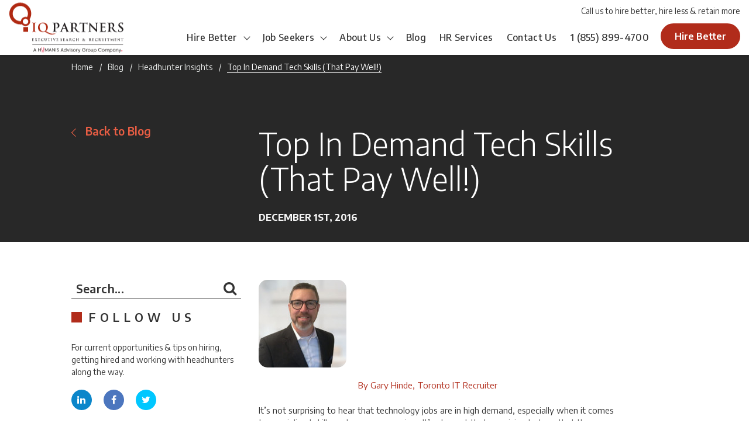

--- FILE ---
content_type: text/html; charset=UTF-8
request_url: https://www.iqpartners.com/blog/top-in-demand-tech-skills-that-pay-well/
body_size: 26359
content:
<!DOCTYPE html>

<html lang="en-US">

<head><meta http-equiv="content-type" content="text/html; charset=utf-8" /><script>if(navigator.userAgent.match(/MSIE|Internet Explorer/i)||navigator.userAgent.match(/Trident\/7\..*?rv:11/i)){var href=document.location.href;if(!href.match(/[?&]nowprocket/)){if(href.indexOf("?")==-1){if(href.indexOf("#")==-1){document.location.href=href+"?nowprocket=1"}else{document.location.href=href.replace("#","?nowprocket=1#")}}else{if(href.indexOf("#")==-1){document.location.href=href+"&nowprocket=1"}else{document.location.href=href.replace("#","&nowprocket=1#")}}}}</script><script>(()=>{class RocketLazyLoadScripts{constructor(){this.v="2.0.4",this.userEvents=["keydown","keyup","mousedown","mouseup","mousemove","mouseover","mouseout","touchmove","touchstart","touchend","touchcancel","wheel","click","dblclick","input"],this.attributeEvents=["onblur","onclick","oncontextmenu","ondblclick","onfocus","onmousedown","onmouseenter","onmouseleave","onmousemove","onmouseout","onmouseover","onmouseup","onmousewheel","onscroll","onsubmit"]}async t(){this.i(),this.o(),/iP(ad|hone)/.test(navigator.userAgent)&&this.h(),this.u(),this.l(this),this.m(),this.k(this),this.p(this),this._(),await Promise.all([this.R(),this.L()]),this.lastBreath=Date.now(),this.S(this),this.P(),this.D(),this.O(),this.M(),await this.C(this.delayedScripts.normal),await this.C(this.delayedScripts.defer),await this.C(this.delayedScripts.async),await this.T(),await this.F(),await this.j(),await this.A(),window.dispatchEvent(new Event("rocket-allScriptsLoaded")),this.everythingLoaded=!0,this.lastTouchEnd&&await new Promise(t=>setTimeout(t,500-Date.now()+this.lastTouchEnd)),this.I(),this.H(),this.U(),this.W()}i(){this.CSPIssue=sessionStorage.getItem("rocketCSPIssue"),document.addEventListener("securitypolicyviolation",t=>{this.CSPIssue||"script-src-elem"!==t.violatedDirective||"data"!==t.blockedURI||(this.CSPIssue=!0,sessionStorage.setItem("rocketCSPIssue",!0))},{isRocket:!0})}o(){window.addEventListener("pageshow",t=>{this.persisted=t.persisted,this.realWindowLoadedFired=!0},{isRocket:!0}),window.addEventListener("pagehide",()=>{this.onFirstUserAction=null},{isRocket:!0})}h(){let t;function e(e){t=e}window.addEventListener("touchstart",e,{isRocket:!0}),window.addEventListener("touchend",function i(o){o.changedTouches[0]&&t.changedTouches[0]&&Math.abs(o.changedTouches[0].pageX-t.changedTouches[0].pageX)<10&&Math.abs(o.changedTouches[0].pageY-t.changedTouches[0].pageY)<10&&o.timeStamp-t.timeStamp<200&&(window.removeEventListener("touchstart",e,{isRocket:!0}),window.removeEventListener("touchend",i,{isRocket:!0}),"INPUT"===o.target.tagName&&"text"===o.target.type||(o.target.dispatchEvent(new TouchEvent("touchend",{target:o.target,bubbles:!0})),o.target.dispatchEvent(new MouseEvent("mouseover",{target:o.target,bubbles:!0})),o.target.dispatchEvent(new PointerEvent("click",{target:o.target,bubbles:!0,cancelable:!0,detail:1,clientX:o.changedTouches[0].clientX,clientY:o.changedTouches[0].clientY})),event.preventDefault()))},{isRocket:!0})}q(t){this.userActionTriggered||("mousemove"!==t.type||this.firstMousemoveIgnored?"keyup"===t.type||"mouseover"===t.type||"mouseout"===t.type||(this.userActionTriggered=!0,this.onFirstUserAction&&this.onFirstUserAction()):this.firstMousemoveIgnored=!0),"click"===t.type&&t.preventDefault(),t.stopPropagation(),t.stopImmediatePropagation(),"touchstart"===this.lastEvent&&"touchend"===t.type&&(this.lastTouchEnd=Date.now()),"click"===t.type&&(this.lastTouchEnd=0),this.lastEvent=t.type,t.composedPath&&t.composedPath()[0].getRootNode()instanceof ShadowRoot&&(t.rocketTarget=t.composedPath()[0]),this.savedUserEvents.push(t)}u(){this.savedUserEvents=[],this.userEventHandler=this.q.bind(this),this.userEvents.forEach(t=>window.addEventListener(t,this.userEventHandler,{passive:!1,isRocket:!0})),document.addEventListener("visibilitychange",this.userEventHandler,{isRocket:!0})}U(){this.userEvents.forEach(t=>window.removeEventListener(t,this.userEventHandler,{passive:!1,isRocket:!0})),document.removeEventListener("visibilitychange",this.userEventHandler,{isRocket:!0}),this.savedUserEvents.forEach(t=>{(t.rocketTarget||t.target).dispatchEvent(new window[t.constructor.name](t.type,t))})}m(){const t="return false",e=Array.from(this.attributeEvents,t=>"data-rocket-"+t),i="["+this.attributeEvents.join("],[")+"]",o="[data-rocket-"+this.attributeEvents.join("],[data-rocket-")+"]",s=(e,i,o)=>{o&&o!==t&&(e.setAttribute("data-rocket-"+i,o),e["rocket"+i]=new Function("event",o),e.setAttribute(i,t))};new MutationObserver(t=>{for(const n of t)"attributes"===n.type&&(n.attributeName.startsWith("data-rocket-")||this.everythingLoaded?n.attributeName.startsWith("data-rocket-")&&this.everythingLoaded&&this.N(n.target,n.attributeName.substring(12)):s(n.target,n.attributeName,n.target.getAttribute(n.attributeName))),"childList"===n.type&&n.addedNodes.forEach(t=>{if(t.nodeType===Node.ELEMENT_NODE)if(this.everythingLoaded)for(const i of[t,...t.querySelectorAll(o)])for(const t of i.getAttributeNames())e.includes(t)&&this.N(i,t.substring(12));else for(const e of[t,...t.querySelectorAll(i)])for(const t of e.getAttributeNames())this.attributeEvents.includes(t)&&s(e,t,e.getAttribute(t))})}).observe(document,{subtree:!0,childList:!0,attributeFilter:[...this.attributeEvents,...e]})}I(){this.attributeEvents.forEach(t=>{document.querySelectorAll("[data-rocket-"+t+"]").forEach(e=>{this.N(e,t)})})}N(t,e){const i=t.getAttribute("data-rocket-"+e);i&&(t.setAttribute(e,i),t.removeAttribute("data-rocket-"+e))}k(t){Object.defineProperty(HTMLElement.prototype,"onclick",{get(){return this.rocketonclick||null},set(e){this.rocketonclick=e,this.setAttribute(t.everythingLoaded?"onclick":"data-rocket-onclick","this.rocketonclick(event)")}})}S(t){function e(e,i){let o=e[i];e[i]=null,Object.defineProperty(e,i,{get:()=>o,set(s){t.everythingLoaded?o=s:e["rocket"+i]=o=s}})}e(document,"onreadystatechange"),e(window,"onload"),e(window,"onpageshow");try{Object.defineProperty(document,"readyState",{get:()=>t.rocketReadyState,set(e){t.rocketReadyState=e},configurable:!0}),document.readyState="loading"}catch(t){console.log("WPRocket DJE readyState conflict, bypassing")}}l(t){this.originalAddEventListener=EventTarget.prototype.addEventListener,this.originalRemoveEventListener=EventTarget.prototype.removeEventListener,this.savedEventListeners=[],EventTarget.prototype.addEventListener=function(e,i,o){o&&o.isRocket||!t.B(e,this)&&!t.userEvents.includes(e)||t.B(e,this)&&!t.userActionTriggered||e.startsWith("rocket-")||t.everythingLoaded?t.originalAddEventListener.call(this,e,i,o):(t.savedEventListeners.push({target:this,remove:!1,type:e,func:i,options:o}),"mouseenter"!==e&&"mouseleave"!==e||t.originalAddEventListener.call(this,e,t.savedUserEvents.push,o))},EventTarget.prototype.removeEventListener=function(e,i,o){o&&o.isRocket||!t.B(e,this)&&!t.userEvents.includes(e)||t.B(e,this)&&!t.userActionTriggered||e.startsWith("rocket-")||t.everythingLoaded?t.originalRemoveEventListener.call(this,e,i,o):t.savedEventListeners.push({target:this,remove:!0,type:e,func:i,options:o})}}J(t,e){this.savedEventListeners=this.savedEventListeners.filter(i=>{let o=i.type,s=i.target||window;return e!==o||t!==s||(this.B(o,s)&&(i.type="rocket-"+o),this.$(i),!1)})}H(){EventTarget.prototype.addEventListener=this.originalAddEventListener,EventTarget.prototype.removeEventListener=this.originalRemoveEventListener,this.savedEventListeners.forEach(t=>this.$(t))}$(t){t.remove?this.originalRemoveEventListener.call(t.target,t.type,t.func,t.options):this.originalAddEventListener.call(t.target,t.type,t.func,t.options)}p(t){let e;function i(e){return t.everythingLoaded?e:e.split(" ").map(t=>"load"===t||t.startsWith("load.")?"rocket-jquery-load":t).join(" ")}function o(o){function s(e){const s=o.fn[e];o.fn[e]=o.fn.init.prototype[e]=function(){return this[0]===window&&t.userActionTriggered&&("string"==typeof arguments[0]||arguments[0]instanceof String?arguments[0]=i(arguments[0]):"object"==typeof arguments[0]&&Object.keys(arguments[0]).forEach(t=>{const e=arguments[0][t];delete arguments[0][t],arguments[0][i(t)]=e})),s.apply(this,arguments),this}}if(o&&o.fn&&!t.allJQueries.includes(o)){const e={DOMContentLoaded:[],"rocket-DOMContentLoaded":[]};for(const t in e)document.addEventListener(t,()=>{e[t].forEach(t=>t())},{isRocket:!0});o.fn.ready=o.fn.init.prototype.ready=function(i){function s(){parseInt(o.fn.jquery)>2?setTimeout(()=>i.bind(document)(o)):i.bind(document)(o)}return"function"==typeof i&&(t.realDomReadyFired?!t.userActionTriggered||t.fauxDomReadyFired?s():e["rocket-DOMContentLoaded"].push(s):e.DOMContentLoaded.push(s)),o([])},s("on"),s("one"),s("off"),t.allJQueries.push(o)}e=o}t.allJQueries=[],o(window.jQuery),Object.defineProperty(window,"jQuery",{get:()=>e,set(t){o(t)}})}P(){const t=new Map;document.write=document.writeln=function(e){const i=document.currentScript,o=document.createRange(),s=i.parentElement;let n=t.get(i);void 0===n&&(n=i.nextSibling,t.set(i,n));const c=document.createDocumentFragment();o.setStart(c,0),c.appendChild(o.createContextualFragment(e)),s.insertBefore(c,n)}}async R(){return new Promise(t=>{this.userActionTriggered?t():this.onFirstUserAction=t})}async L(){return new Promise(t=>{document.addEventListener("DOMContentLoaded",()=>{this.realDomReadyFired=!0,t()},{isRocket:!0})})}async j(){return this.realWindowLoadedFired?Promise.resolve():new Promise(t=>{window.addEventListener("load",t,{isRocket:!0})})}M(){this.pendingScripts=[];this.scriptsMutationObserver=new MutationObserver(t=>{for(const e of t)e.addedNodes.forEach(t=>{"SCRIPT"!==t.tagName||t.noModule||t.isWPRocket||this.pendingScripts.push({script:t,promise:new Promise(e=>{const i=()=>{const i=this.pendingScripts.findIndex(e=>e.script===t);i>=0&&this.pendingScripts.splice(i,1),e()};t.addEventListener("load",i,{isRocket:!0}),t.addEventListener("error",i,{isRocket:!0}),setTimeout(i,1e3)})})})}),this.scriptsMutationObserver.observe(document,{childList:!0,subtree:!0})}async F(){await this.X(),this.pendingScripts.length?(await this.pendingScripts[0].promise,await this.F()):this.scriptsMutationObserver.disconnect()}D(){this.delayedScripts={normal:[],async:[],defer:[]},document.querySelectorAll("script[type$=rocketlazyloadscript]").forEach(t=>{t.hasAttribute("data-rocket-src")?t.hasAttribute("async")&&!1!==t.async?this.delayedScripts.async.push(t):t.hasAttribute("defer")&&!1!==t.defer||"module"===t.getAttribute("data-rocket-type")?this.delayedScripts.defer.push(t):this.delayedScripts.normal.push(t):this.delayedScripts.normal.push(t)})}async _(){await this.L();let t=[];document.querySelectorAll("script[type$=rocketlazyloadscript][data-rocket-src]").forEach(e=>{let i=e.getAttribute("data-rocket-src");if(i&&!i.startsWith("data:")){i.startsWith("//")&&(i=location.protocol+i);try{const o=new URL(i).origin;o!==location.origin&&t.push({src:o,crossOrigin:e.crossOrigin||"module"===e.getAttribute("data-rocket-type")})}catch(t){}}}),t=[...new Map(t.map(t=>[JSON.stringify(t),t])).values()],this.Y(t,"preconnect")}async G(t){if(await this.K(),!0!==t.noModule||!("noModule"in HTMLScriptElement.prototype))return new Promise(e=>{let i;function o(){(i||t).setAttribute("data-rocket-status","executed"),e()}try{if(navigator.userAgent.includes("Firefox/")||""===navigator.vendor||this.CSPIssue)i=document.createElement("script"),[...t.attributes].forEach(t=>{let e=t.nodeName;"type"!==e&&("data-rocket-type"===e&&(e="type"),"data-rocket-src"===e&&(e="src"),i.setAttribute(e,t.nodeValue))}),t.text&&(i.text=t.text),t.nonce&&(i.nonce=t.nonce),i.hasAttribute("src")?(i.addEventListener("load",o,{isRocket:!0}),i.addEventListener("error",()=>{i.setAttribute("data-rocket-status","failed-network"),e()},{isRocket:!0}),setTimeout(()=>{i.isConnected||e()},1)):(i.text=t.text,o()),i.isWPRocket=!0,t.parentNode.replaceChild(i,t);else{const i=t.getAttribute("data-rocket-type"),s=t.getAttribute("data-rocket-src");i?(t.type=i,t.removeAttribute("data-rocket-type")):t.removeAttribute("type"),t.addEventListener("load",o,{isRocket:!0}),t.addEventListener("error",i=>{this.CSPIssue&&i.target.src.startsWith("data:")?(console.log("WPRocket: CSP fallback activated"),t.removeAttribute("src"),this.G(t).then(e)):(t.setAttribute("data-rocket-status","failed-network"),e())},{isRocket:!0}),s?(t.fetchPriority="high",t.removeAttribute("data-rocket-src"),t.src=s):t.src="data:text/javascript;base64,"+window.btoa(unescape(encodeURIComponent(t.text)))}}catch(i){t.setAttribute("data-rocket-status","failed-transform"),e()}});t.setAttribute("data-rocket-status","skipped")}async C(t){const e=t.shift();return e?(e.isConnected&&await this.G(e),this.C(t)):Promise.resolve()}O(){this.Y([...this.delayedScripts.normal,...this.delayedScripts.defer,...this.delayedScripts.async],"preload")}Y(t,e){this.trash=this.trash||[];let i=!0;var o=document.createDocumentFragment();t.forEach(t=>{const s=t.getAttribute&&t.getAttribute("data-rocket-src")||t.src;if(s&&!s.startsWith("data:")){const n=document.createElement("link");n.href=s,n.rel=e,"preconnect"!==e&&(n.as="script",n.fetchPriority=i?"high":"low"),t.getAttribute&&"module"===t.getAttribute("data-rocket-type")&&(n.crossOrigin=!0),t.crossOrigin&&(n.crossOrigin=t.crossOrigin),t.integrity&&(n.integrity=t.integrity),t.nonce&&(n.nonce=t.nonce),o.appendChild(n),this.trash.push(n),i=!1}}),document.head.appendChild(o)}W(){this.trash.forEach(t=>t.remove())}async T(){try{document.readyState="interactive"}catch(t){}this.fauxDomReadyFired=!0;try{await this.K(),this.J(document,"readystatechange"),document.dispatchEvent(new Event("rocket-readystatechange")),await this.K(),document.rocketonreadystatechange&&document.rocketonreadystatechange(),await this.K(),this.J(document,"DOMContentLoaded"),document.dispatchEvent(new Event("rocket-DOMContentLoaded")),await this.K(),this.J(window,"DOMContentLoaded"),window.dispatchEvent(new Event("rocket-DOMContentLoaded"))}catch(t){console.error(t)}}async A(){try{document.readyState="complete"}catch(t){}try{await this.K(),this.J(document,"readystatechange"),document.dispatchEvent(new Event("rocket-readystatechange")),await this.K(),document.rocketonreadystatechange&&document.rocketonreadystatechange(),await this.K(),this.J(window,"load"),window.dispatchEvent(new Event("rocket-load")),await this.K(),window.rocketonload&&window.rocketonload(),await this.K(),this.allJQueries.forEach(t=>t(window).trigger("rocket-jquery-load")),await this.K(),this.J(window,"pageshow");const t=new Event("rocket-pageshow");t.persisted=this.persisted,window.dispatchEvent(t),await this.K(),window.rocketonpageshow&&window.rocketonpageshow({persisted:this.persisted})}catch(t){console.error(t)}}async K(){Date.now()-this.lastBreath>45&&(await this.X(),this.lastBreath=Date.now())}async X(){return document.hidden?new Promise(t=>setTimeout(t)):new Promise(t=>requestAnimationFrame(t))}B(t,e){return e===document&&"readystatechange"===t||(e===document&&"DOMContentLoaded"===t||(e===window&&"DOMContentLoaded"===t||(e===window&&"load"===t||e===window&&"pageshow"===t)))}static run(){(new RocketLazyLoadScripts).t()}}RocketLazyLoadScripts.run()})();</script>
    <script type="rocketlazyloadscript" data-minify="1" data-rocket-type="text/javascript" chatbot data-rocket-src="https://www.iqpartners.com/core/cache/min/1/jsapi/bot.js?ver=1764773195" crossorigin data-rocket-defer defer>
	apiKey: "eXL0D0DsvV2BqkV6BUml1tsMYko89CWQl18b8yOZuQo="
    </script>
    
    <script type="rocketlazyloadscript" async data-rocket-src=" https://www.googletagmanager.com/gtag/js?id=G-DTGY5GW38W"></script>
    <script type="rocketlazyloadscript">
        window.dataLayer = window.dataLayer || [];

        function gtag() {
            dataLayer.push(arguments);
        }
        gtag('js', new Date());

        gtag('config', 'G-DTGY5GW38W');
    </script>
    

    <meta name="format-detection" content="telephone=no" />

    <meta name="apple-mobile-web-app-capable" content="yes" />

    <meta name="viewport" content="width=device-width, initial-scale=1, maximum-scale=1, user-scalable=0" />

    <link rel="shortcut icon" href="https://www.iqpartners.com/core/assets/11fa5c021a/img/favicon.ico" />

    <meta name='robots' content='index, follow, max-image-preview:large, max-snippet:-1, max-video-preview:-1' />

	
	<title>Top In Demand Tech Skills (That Pay Well!) - IQ PARTNERS</title>
<link data-rocket-prefetch href="https://fonts.googleapis.com" rel="dns-prefetch"><link rel="preload" data-rocket-preload as="image" href="https://www.iqpartners.com/storage/2016/11/400-07727585d-300x200.jpg" fetchpriority="high">
	<link rel="canonical" href="https://www.iqpartners.com/blog/top-in-demand-tech-skills-that-pay-well/" />
	<meta property="og:locale" content="en_US" />
	<meta property="og:type" content="article" />
	<meta property="og:title" content="Top In Demand Tech Skills (That Pay Well!) - IQ PARTNERS" />
	<meta property="og:description" content="t’s not surprising to hear that technology jobs are in high demand, especially when it comes to specialized skills such as programming. It’s also not that surprising to hear that there are tech jobs that pay well. But what are the skills that are in demand and the positions that offer a great salary?" />
	<meta property="og:url" content="https://www.iqpartners.com/blog/top-in-demand-tech-skills-that-pay-well/" />
	<meta property="og:site_name" content="IQ PARTNERS" />
	<meta property="article:published_time" content="2016-12-01T05:21:35+00:00" />
	<meta property="article:modified_time" content="2024-03-06T14:46:51+00:00" />
	<meta property="og:image" content="https://www.iqpartners.com/storage/2016/12/400-07727585d.jpg" />
	<meta property="og:image:width" content="550" />
	<meta property="og:image:height" content="367" />
	<meta property="og:image:type" content="image/jpeg" />
	<meta name="author" content="Gary Hinde" />
	<meta name="twitter:card" content="summary_large_image" />
	<meta name="twitter:label1" content="Written by" />
	<meta name="twitter:data1" content="Gary Hinde" />
	<meta name="twitter:label2" content="Est. reading time" />
	<meta name="twitter:data2" content="3 minutes" />
	


<link rel='dns-prefetch' href='//fonts.googleapis.com' />
<link rel="alternate" title="oEmbed (JSON)" type="application/json+oembed" href="https://www.iqpartners.com/wp-json/oembed/1.0/embed?url=https%3A%2F%2Fwww.iqpartners.com%2Fblog%2Ftop-in-demand-tech-skills-that-pay-well%2F" />
<link rel="alternate" title="oEmbed (XML)" type="text/xml+oembed" href="https://www.iqpartners.com/wp-json/oembed/1.0/embed?url=https%3A%2F%2Fwww.iqpartners.com%2Fblog%2Ftop-in-demand-tech-skills-that-pay-well%2F&#038;format=xml" />
<style id='wp-img-auto-sizes-contain-inline-css' type='text/css'>
img:is([sizes=auto i],[sizes^="auto," i]){contain-intrinsic-size:3000px 1500px}
/*# sourceURL=wp-img-auto-sizes-contain-inline-css */
</style>
<style id='wp-block-library-inline-css' type='text/css'>
:root{--wp-block-synced-color:#7a00df;--wp-block-synced-color--rgb:122,0,223;--wp-bound-block-color:var(--wp-block-synced-color);--wp-editor-canvas-background:#ddd;--wp-admin-theme-color:#007cba;--wp-admin-theme-color--rgb:0,124,186;--wp-admin-theme-color-darker-10:#006ba1;--wp-admin-theme-color-darker-10--rgb:0,107,160.5;--wp-admin-theme-color-darker-20:#005a87;--wp-admin-theme-color-darker-20--rgb:0,90,135;--wp-admin-border-width-focus:2px}@media (min-resolution:192dpi){:root{--wp-admin-border-width-focus:1.5px}}.wp-element-button{cursor:pointer}:root .has-very-light-gray-background-color{background-color:#eee}:root .has-very-dark-gray-background-color{background-color:#313131}:root .has-very-light-gray-color{color:#eee}:root .has-very-dark-gray-color{color:#313131}:root .has-vivid-green-cyan-to-vivid-cyan-blue-gradient-background{background:linear-gradient(135deg,#00d084,#0693e3)}:root .has-purple-crush-gradient-background{background:linear-gradient(135deg,#34e2e4,#4721fb 50%,#ab1dfe)}:root .has-hazy-dawn-gradient-background{background:linear-gradient(135deg,#faaca8,#dad0ec)}:root .has-subdued-olive-gradient-background{background:linear-gradient(135deg,#fafae1,#67a671)}:root .has-atomic-cream-gradient-background{background:linear-gradient(135deg,#fdd79a,#004a59)}:root .has-nightshade-gradient-background{background:linear-gradient(135deg,#330968,#31cdcf)}:root .has-midnight-gradient-background{background:linear-gradient(135deg,#020381,#2874fc)}:root{--wp--preset--font-size--normal:16px;--wp--preset--font-size--huge:42px}.has-regular-font-size{font-size:1em}.has-larger-font-size{font-size:2.625em}.has-normal-font-size{font-size:var(--wp--preset--font-size--normal)}.has-huge-font-size{font-size:var(--wp--preset--font-size--huge)}.has-text-align-center{text-align:center}.has-text-align-left{text-align:left}.has-text-align-right{text-align:right}.has-fit-text{white-space:nowrap!important}#end-resizable-editor-section{display:none}.aligncenter{clear:both}.items-justified-left{justify-content:flex-start}.items-justified-center{justify-content:center}.items-justified-right{justify-content:flex-end}.items-justified-space-between{justify-content:space-between}.screen-reader-text{border:0;clip-path:inset(50%);height:1px;margin:-1px;overflow:hidden;padding:0;position:absolute;width:1px;word-wrap:normal!important}.screen-reader-text:focus{background-color:#ddd;clip-path:none;color:#444;display:block;font-size:1em;height:auto;left:5px;line-height:normal;padding:15px 23px 14px;text-decoration:none;top:5px;width:auto;z-index:100000}html :where(.has-border-color){border-style:solid}html :where([style*=border-top-color]){border-top-style:solid}html :where([style*=border-right-color]){border-right-style:solid}html :where([style*=border-bottom-color]){border-bottom-style:solid}html :where([style*=border-left-color]){border-left-style:solid}html :where([style*=border-width]){border-style:solid}html :where([style*=border-top-width]){border-top-style:solid}html :where([style*=border-right-width]){border-right-style:solid}html :where([style*=border-bottom-width]){border-bottom-style:solid}html :where([style*=border-left-width]){border-left-style:solid}html :where(img[class*=wp-image-]){height:auto;max-width:100%}:where(figure){margin:0 0 1em}html :where(.is-position-sticky){--wp-admin--admin-bar--position-offset:var(--wp-admin--admin-bar--height,0px)}@media screen and (max-width:600px){html :where(.is-position-sticky){--wp-admin--admin-bar--position-offset:0px}}

/*# sourceURL=wp-block-library-inline-css */
</style><style id='global-styles-inline-css' type='text/css'>
:root{--wp--preset--aspect-ratio--square: 1;--wp--preset--aspect-ratio--4-3: 4/3;--wp--preset--aspect-ratio--3-4: 3/4;--wp--preset--aspect-ratio--3-2: 3/2;--wp--preset--aspect-ratio--2-3: 2/3;--wp--preset--aspect-ratio--16-9: 16/9;--wp--preset--aspect-ratio--9-16: 9/16;--wp--preset--color--black: #000000;--wp--preset--color--cyan-bluish-gray: #abb8c3;--wp--preset--color--white: #ffffff;--wp--preset--color--pale-pink: #f78da7;--wp--preset--color--vivid-red: #cf2e2e;--wp--preset--color--luminous-vivid-orange: #ff6900;--wp--preset--color--luminous-vivid-amber: #fcb900;--wp--preset--color--light-green-cyan: #7bdcb5;--wp--preset--color--vivid-green-cyan: #00d084;--wp--preset--color--pale-cyan-blue: #8ed1fc;--wp--preset--color--vivid-cyan-blue: #0693e3;--wp--preset--color--vivid-purple: #9b51e0;--wp--preset--gradient--vivid-cyan-blue-to-vivid-purple: linear-gradient(135deg,rgb(6,147,227) 0%,rgb(155,81,224) 100%);--wp--preset--gradient--light-green-cyan-to-vivid-green-cyan: linear-gradient(135deg,rgb(122,220,180) 0%,rgb(0,208,130) 100%);--wp--preset--gradient--luminous-vivid-amber-to-luminous-vivid-orange: linear-gradient(135deg,rgb(252,185,0) 0%,rgb(255,105,0) 100%);--wp--preset--gradient--luminous-vivid-orange-to-vivid-red: linear-gradient(135deg,rgb(255,105,0) 0%,rgb(207,46,46) 100%);--wp--preset--gradient--very-light-gray-to-cyan-bluish-gray: linear-gradient(135deg,rgb(238,238,238) 0%,rgb(169,184,195) 100%);--wp--preset--gradient--cool-to-warm-spectrum: linear-gradient(135deg,rgb(74,234,220) 0%,rgb(151,120,209) 20%,rgb(207,42,186) 40%,rgb(238,44,130) 60%,rgb(251,105,98) 80%,rgb(254,248,76) 100%);--wp--preset--gradient--blush-light-purple: linear-gradient(135deg,rgb(255,206,236) 0%,rgb(152,150,240) 100%);--wp--preset--gradient--blush-bordeaux: linear-gradient(135deg,rgb(254,205,165) 0%,rgb(254,45,45) 50%,rgb(107,0,62) 100%);--wp--preset--gradient--luminous-dusk: linear-gradient(135deg,rgb(255,203,112) 0%,rgb(199,81,192) 50%,rgb(65,88,208) 100%);--wp--preset--gradient--pale-ocean: linear-gradient(135deg,rgb(255,245,203) 0%,rgb(182,227,212) 50%,rgb(51,167,181) 100%);--wp--preset--gradient--electric-grass: linear-gradient(135deg,rgb(202,248,128) 0%,rgb(113,206,126) 100%);--wp--preset--gradient--midnight: linear-gradient(135deg,rgb(2,3,129) 0%,rgb(40,116,252) 100%);--wp--preset--font-size--small: 13px;--wp--preset--font-size--medium: 20px;--wp--preset--font-size--large: 36px;--wp--preset--font-size--x-large: 42px;--wp--preset--spacing--20: 0.44rem;--wp--preset--spacing--30: 0.67rem;--wp--preset--spacing--40: 1rem;--wp--preset--spacing--50: 1.5rem;--wp--preset--spacing--60: 2.25rem;--wp--preset--spacing--70: 3.38rem;--wp--preset--spacing--80: 5.06rem;--wp--preset--shadow--natural: 6px 6px 9px rgba(0, 0, 0, 0.2);--wp--preset--shadow--deep: 12px 12px 50px rgba(0, 0, 0, 0.4);--wp--preset--shadow--sharp: 6px 6px 0px rgba(0, 0, 0, 0.2);--wp--preset--shadow--outlined: 6px 6px 0px -3px rgb(255, 255, 255), 6px 6px rgb(0, 0, 0);--wp--preset--shadow--crisp: 6px 6px 0px rgb(0, 0, 0);}:where(.is-layout-flex){gap: 0.5em;}:where(.is-layout-grid){gap: 0.5em;}body .is-layout-flex{display: flex;}.is-layout-flex{flex-wrap: wrap;align-items: center;}.is-layout-flex > :is(*, div){margin: 0;}body .is-layout-grid{display: grid;}.is-layout-grid > :is(*, div){margin: 0;}:where(.wp-block-columns.is-layout-flex){gap: 2em;}:where(.wp-block-columns.is-layout-grid){gap: 2em;}:where(.wp-block-post-template.is-layout-flex){gap: 1.25em;}:where(.wp-block-post-template.is-layout-grid){gap: 1.25em;}.has-black-color{color: var(--wp--preset--color--black) !important;}.has-cyan-bluish-gray-color{color: var(--wp--preset--color--cyan-bluish-gray) !important;}.has-white-color{color: var(--wp--preset--color--white) !important;}.has-pale-pink-color{color: var(--wp--preset--color--pale-pink) !important;}.has-vivid-red-color{color: var(--wp--preset--color--vivid-red) !important;}.has-luminous-vivid-orange-color{color: var(--wp--preset--color--luminous-vivid-orange) !important;}.has-luminous-vivid-amber-color{color: var(--wp--preset--color--luminous-vivid-amber) !important;}.has-light-green-cyan-color{color: var(--wp--preset--color--light-green-cyan) !important;}.has-vivid-green-cyan-color{color: var(--wp--preset--color--vivid-green-cyan) !important;}.has-pale-cyan-blue-color{color: var(--wp--preset--color--pale-cyan-blue) !important;}.has-vivid-cyan-blue-color{color: var(--wp--preset--color--vivid-cyan-blue) !important;}.has-vivid-purple-color{color: var(--wp--preset--color--vivid-purple) !important;}.has-black-background-color{background-color: var(--wp--preset--color--black) !important;}.has-cyan-bluish-gray-background-color{background-color: var(--wp--preset--color--cyan-bluish-gray) !important;}.has-white-background-color{background-color: var(--wp--preset--color--white) !important;}.has-pale-pink-background-color{background-color: var(--wp--preset--color--pale-pink) !important;}.has-vivid-red-background-color{background-color: var(--wp--preset--color--vivid-red) !important;}.has-luminous-vivid-orange-background-color{background-color: var(--wp--preset--color--luminous-vivid-orange) !important;}.has-luminous-vivid-amber-background-color{background-color: var(--wp--preset--color--luminous-vivid-amber) !important;}.has-light-green-cyan-background-color{background-color: var(--wp--preset--color--light-green-cyan) !important;}.has-vivid-green-cyan-background-color{background-color: var(--wp--preset--color--vivid-green-cyan) !important;}.has-pale-cyan-blue-background-color{background-color: var(--wp--preset--color--pale-cyan-blue) !important;}.has-vivid-cyan-blue-background-color{background-color: var(--wp--preset--color--vivid-cyan-blue) !important;}.has-vivid-purple-background-color{background-color: var(--wp--preset--color--vivid-purple) !important;}.has-black-border-color{border-color: var(--wp--preset--color--black) !important;}.has-cyan-bluish-gray-border-color{border-color: var(--wp--preset--color--cyan-bluish-gray) !important;}.has-white-border-color{border-color: var(--wp--preset--color--white) !important;}.has-pale-pink-border-color{border-color: var(--wp--preset--color--pale-pink) !important;}.has-vivid-red-border-color{border-color: var(--wp--preset--color--vivid-red) !important;}.has-luminous-vivid-orange-border-color{border-color: var(--wp--preset--color--luminous-vivid-orange) !important;}.has-luminous-vivid-amber-border-color{border-color: var(--wp--preset--color--luminous-vivid-amber) !important;}.has-light-green-cyan-border-color{border-color: var(--wp--preset--color--light-green-cyan) !important;}.has-vivid-green-cyan-border-color{border-color: var(--wp--preset--color--vivid-green-cyan) !important;}.has-pale-cyan-blue-border-color{border-color: var(--wp--preset--color--pale-cyan-blue) !important;}.has-vivid-cyan-blue-border-color{border-color: var(--wp--preset--color--vivid-cyan-blue) !important;}.has-vivid-purple-border-color{border-color: var(--wp--preset--color--vivid-purple) !important;}.has-vivid-cyan-blue-to-vivid-purple-gradient-background{background: var(--wp--preset--gradient--vivid-cyan-blue-to-vivid-purple) !important;}.has-light-green-cyan-to-vivid-green-cyan-gradient-background{background: var(--wp--preset--gradient--light-green-cyan-to-vivid-green-cyan) !important;}.has-luminous-vivid-amber-to-luminous-vivid-orange-gradient-background{background: var(--wp--preset--gradient--luminous-vivid-amber-to-luminous-vivid-orange) !important;}.has-luminous-vivid-orange-to-vivid-red-gradient-background{background: var(--wp--preset--gradient--luminous-vivid-orange-to-vivid-red) !important;}.has-very-light-gray-to-cyan-bluish-gray-gradient-background{background: var(--wp--preset--gradient--very-light-gray-to-cyan-bluish-gray) !important;}.has-cool-to-warm-spectrum-gradient-background{background: var(--wp--preset--gradient--cool-to-warm-spectrum) !important;}.has-blush-light-purple-gradient-background{background: var(--wp--preset--gradient--blush-light-purple) !important;}.has-blush-bordeaux-gradient-background{background: var(--wp--preset--gradient--blush-bordeaux) !important;}.has-luminous-dusk-gradient-background{background: var(--wp--preset--gradient--luminous-dusk) !important;}.has-pale-ocean-gradient-background{background: var(--wp--preset--gradient--pale-ocean) !important;}.has-electric-grass-gradient-background{background: var(--wp--preset--gradient--electric-grass) !important;}.has-midnight-gradient-background{background: var(--wp--preset--gradient--midnight) !important;}.has-small-font-size{font-size: var(--wp--preset--font-size--small) !important;}.has-medium-font-size{font-size: var(--wp--preset--font-size--medium) !important;}.has-large-font-size{font-size: var(--wp--preset--font-size--large) !important;}.has-x-large-font-size{font-size: var(--wp--preset--font-size--x-large) !important;}
/*# sourceURL=global-styles-inline-css */
</style>

<style id='classic-theme-styles-inline-css' type='text/css'>
/*! This file is auto-generated */
.wp-block-button__link{color:#fff;background-color:#32373c;border-radius:9999px;box-shadow:none;text-decoration:none;padding:calc(.667em + 2px) calc(1.333em + 2px);font-size:1.125em}.wp-block-file__button{background:#32373c;color:#fff;text-decoration:none}
/*# sourceURL=/wp-includes/css/classic-themes.min.css */
</style>
<link rel='stylesheet' id='mpp_gutenberg-css' href='https://www.iqpartners.com/core/modules/250fca5a84/dist/blocks.style.build.css' type='text/css' media='all' />
<link rel='stylesheet' id='st-widget-css' href='https://www.iqpartners.com/core/modules/374a6d3590/css/style.css' type='text/css' media='all' />
<link rel='stylesheet' id='google_fonts-css' href='//fonts.googleapis.com/css?family=Encode%20Sans:wght@200;300;400;500;600;700&#038;display=swap' type='text/css' media='all' />
<link rel='stylesheet' id='font-awesome.min-css' href='https://www.iqpartners.com/core/assets/11fa5c021a/css/font-awesome.min.css' type='text/css' media='all' />
<link rel='stylesheet' id='bootstrap.min-css' href='https://www.iqpartners.com/core/assets/11fa5c021a/css/bootstrap.min.css' type='text/css' media='all' />
<link rel='stylesheet' id='iqpartners-bootstrap.extension-css' href='https://www.iqpartners.com/core/assets/11fa5c021a/css/bootstrap.extension.css' type='text/css' media='all' />
<link rel='stylesheet' id='swiper-css' href='https://www.iqpartners.com/core/assets/11fa5c021a/css/swiper.css' type='text/css' media='all' />
<link rel='stylesheet' id='sumoselect-css' href='https://www.iqpartners.com/core/assets/11fa5c021a/css/sumoselect.css' type='text/css' media='all' />
<link rel='stylesheet' id='iqpartners-style-css' href='https://www.iqpartners.com/core/assets/11fa5c021a/css/style-v1.css' type='text/css' media='all' />
<link rel='stylesheet' id='iqpartners-wp-styles-css' href='https://www.iqpartners.com/core/assets/11fa5c021a/style.css' type='text/css' media='all' />
<link rel='stylesheet' id='fonts-css' href='https://fonts.googleapis.com/css2?family=Encode+Sans%3Awght%40100%3B200%3B300%3B400%3B500%3B600%3B700&#038;display=swap' type='text/css' media='all' />
<script type="rocketlazyloadscript" data-rocket-type="text/javascript" data-rocket-src="https://www.iqpartners.com/lib/js/jquery/jquery.min.js" id="jquery-core-js" data-rocket-defer defer></script>
<script type="rocketlazyloadscript" data-rocket-type="text/javascript" data-rocket-src="https://www.iqpartners.com/lib/js/jquery/jquery-migrate.min.js" id="jquery-migrate-js" data-rocket-defer defer></script>
<link rel='shortlink' href='https://www.iqpartners.com/?p=10252' />

<script type="rocketlazyloadscript" async data-rocket-src="https://www.googletagmanager.com/gtag/js?id=AW-1071590349"></script>
<script type="rocketlazyloadscript">
  window.dataLayer = window.dataLayer || [];
  function gtag(){dataLayer.push(arguments);}
  gtag('js', new Date());

  gtag('config', 'AW-1071590349');
</script>
<script type="rocketlazyloadscript">
  gtag('config', 'AW-1071590349/TxvcCITAgrEYEM3X_P4D', {
    'phone_conversion_number': '1 (855) 511-3681'
  });
</script>

<script type="rocketlazyloadscript">(function(w,d,s,l,i){w[l]=w[l]||[];w[l].push({'gtm.start':
new Date().getTime(),event:'gtm.js'});var f=d.getElementsByTagName(s)[0],
j=d.createElement(s),dl=l!='dataLayer'?'&l='+l:'';j.async=true;j.src=
'https://www.googletagmanager.com/gtm.js?id='+i+dl;f.parentNode.insertBefore(j,f);
})(window,document,'script','dataLayer','GTM-5JFTK6J');
</script>
<script type="rocketlazyloadscript" charset="utf-8" data-rocket-type="text/javascript">var switchTo5x=true;</script>
<script type="rocketlazyloadscript" data-minify="1" charset="utf-8" data-rocket-type="text/javascript" id="st_insights_js" data-rocket-src="https://www.iqpartners.com/core/cache/min/1/button/buttons.js?ver=1764773195" data-rocket-defer defer></script>
<script type="rocketlazyloadscript" charset="utf-8" data-rocket-type="text/javascript">stLight.options({"publisher":"wp.0414e5b7-5557-4b5f-aeeb-2240a26996c2"});var st_type="wordpress4.8.1";</script>
    <script type="rocketlazyloadscript" data-rocket-type="text/javascript">
        var ajaxurl = 'https://www.iqpartners.com/ajax.php';
    </script>
<script type="rocketlazyloadscript" data-minify="1" data-rocket-type="text/javascript" data-rocket-src="https://www.iqpartners.com/core/cache/min/1/pages/scripts/0030/7072.js?ver=1765313717" async="async"></script><noscript><style id="rocket-lazyload-nojs-css">.rll-youtube-player, [data-lazy-src]{display:none !important;}</style></noscript>
    

    <script type="rocketlazyloadscript" data-minify="1" defer data-rocket-src="https://www.iqpartners.com/core/cache/min/1/dni.js?ver=1764773196"> </script>

    <script type="rocketlazyloadscript" data-rocket-type="text/javascript">
        function dniLoadingTimer() {
            if (typeof(getDNIRecord) == "function") {
                getDNIRecord("c344336196d5ec19bd54fd14befdde87", "dni.logmycalls.com");
            } else {
                setTimeout(dniLoadingTimer, 100);
            }
        }
        setTimeout(dniLoadingTimer, 100);
    </script>

    

    <script type="rocketlazyloadscript">
        (function(i, s, o, g, r, a, m) {
            i['GoogleAnalyticsObject'] = r;
            i[r] = i[r] || function() {

                (i[r].q = i[r].q || []).push(arguments)
            }, i[r].l = 1 * new Date();
            a = s.createElement(o),

                m = s.getElementsByTagName(o)[0];
            a.async = 1;
            a.src = g;
            m.parentNode.insertBefore(a, m)

        })(window, document, 'script', 'https://www.google-analytics.com/analytics.js', 'ga');



        ga('create', 'UA-4691698-1', 'auto');

        ga('send', 'pageview');
    </script>



    

    <script type="rocketlazyloadscript" data-rocket-type="text/javascript">
        /* <![CDATA[ */

        var google_conversion_id = 1071590349;

        var google_custom_params = window.google_tag_params;

        var google_remarketing_only = true;

        /* ]]> */
    </script>

    <script type="rocketlazyloadscript" data-rocket-type="text/javascript" data-rocket-src="//www.googleadservices.com/pagead/conversion.js" data-rocket-defer defer>

    </script>

    <noscript>

        <div style="display:inline;">

            <img height="1" width="1" style="border-style:none;" alt="" src="//googleads.g.doubleclick.net/pagead/viewthroughconversion/1071590349/?guid=ON&script=0" />

        </div>

    </noscript>

    

    
        <script type="rocketlazyloadscript">
        (function(h, o, t, j, a, r) {
            h.hj = h.hj || function() {
                (h.hj.q = h.hj.q || []).push(arguments)
            };
            h._hjSettings = {
                hjid: 2352555,
                hjsv: 6
            };
            a = o.getElementsByTagName('head')[0];
            r = o.createElement('script');
            r.async = 1;
            r.src = t + h._hjSettings.hjid + j + h._hjSettings.hjsv;
            a.appendChild(r);
        })(window, document, ' https://static.hotjar.com/c/hotjar-', '.js?sv= ');
    </script>

    
    <script type="rocketlazyloadscript">
        ! function(f, b, e, v, n, t, s) {
            if (f.fbq) return;
            n = f.fbq = function() {
                n.callMethod ?
                    n.callMethod.apply(n, arguments) : n.queue.push(arguments)
            };
            if (!f._fbq) f._fbq = n;
            n.push = n;
            n.loaded = !0;
            n.version = '2.0';
            n.queue = [];
            t = b.createElement(e);
            t.async = !0;
            t.src = v;
            s = b.getElementsByTagName(e)[0];
            s.parentNode.insertBefore(t, s)
        }(window, document, 'script',
            ' https://connect.facebook.net/en_US/fbevents.js ');
        fbq('init', '929256211158477');
        fbq('track', 'PageView');
    </script>
    <noscript><img height="1" width="1" style="display:none" src=" https://www.facebook.com/tr?id=929256211158477&ev=PageView&noscript=1 " /></noscript>
    

    
    <script type="rocketlazyloadscript">(function(w,d,t,r,u){var f,n,i;w[u]=w[u]||[],f=function(){var o={ti: "343149545", enableAutoSpaTracking: true};oq=w[u],w[u]=new UET(o),w[u].push("pageLoad")},n=d.createElement(t),n .src=r,n.async=1,n.onload=n.onreadystatechange=function(){var s=this.readyState;s&&s!=="loaded"&&s!=="complete"||(f() ,n.onload=n.onreadystatechange=null)},i=d.getElementsByTagName(t)[0],i.parentNode.insertBefore(n,i)})(window,document,"script","https://bat.bing.com/bat.js","uetq");</script>
    
<link rel='stylesheet' id='yikes-inc-easy-mailchimp-public-styles-css' href='https://www.iqpartners.com/core/modules/f83326792c/public/css/yikes-inc-easy-mailchimp-extender-public.min.css' type='text/css' media='all' />
<style id="rocket-lazyrender-inline-css">[data-wpr-lazyrender] {content-visibility: auto;}</style></head>

<body class="wp-singular post-template-default single single-post postid-10252 single-format-standard wp-theme-iqpartners">



    

    <div  id="loader-wrapper"></div>



    


    <div  id="content-block">





        <div  class="searchbtn"><div  class="header-bottom-button"><a href="https://www.iqpartners.com/start-your-search/?start-your-search-button=" >Hire Better</a><div class="toggle"></div></div></div>




        

        <header  class="light static">


            <div  class="header-top">

                <a id="logo" href="https://www.iqpartners.com/"><img src="data:image/svg+xml,%3Csvg%20xmlns='http://www.w3.org/2000/svg'%20viewBox='0%200%200%200'%3E%3C/svg%3E" alt="" data-lazy-src="https://www.iqpartners.com/storage/2025/06/ip_header_logo2.svg" /><noscript><img src="https://www.iqpartners.com/storage/2025/06/ip_header_logo2.svg" alt="" /></noscript></a>
                <div class="toogle-block">
                    <div class="header-title">Call us to hire better, hire less & retain more</div>                    <div class="nav-wrapp">
                        <nav>

                            <ul>
                                <li id="menu-item-449" class="find-talent-menu menu-item menu-item-type-post_type menu-item-object-page menu-item-has-children menu-item-449"><div class="menu-toggle"></div><a href="https://www.iqpartners.com/toronto-recruiters/">Hire Better</a>
<ul class="sub-menu">
	<li id="menu-item-38394" class="go-back menu-item menu-item-type-custom menu-item-object-custom menu-item-38394"><a><i></i>Hire Better</a></li>
	<li id="menu-item-546" class="menu-item menu-item-type-post_type menu-item-object-talent menu-item-546"><a href="https://www.iqpartners.com/toronto-recruiters/executive-search-board-and-c-suite/">Executive Search / Board &#038; C-Suite</a></li>
	<li id="menu-item-553" class="menu-item menu-item-type-post_type menu-item-object-talent menu-item-553"><a href="https://www.iqpartners.com/toronto-recruiters/technology/">Technology</a></li>
	<li id="menu-item-551" class="menu-item menu-item-type-post_type menu-item-object-talent menu-item-551"><a href="https://www.iqpartners.com/toronto-recruiters/media-digital-and-marketing/">Media, Digital and Marketing</a></li>
	<li id="menu-item-542" class="menu-item menu-item-type-post_type menu-item-object-talent menu-item-542"><a href="https://www.iqpartners.com/toronto-recruiters/accounting-and-finance/">Public Accounting</a></li>
	<li id="menu-item-33589" class="menu-item menu-item-type-post_type menu-item-object-talent menu-item-33589"><a href="https://www.iqpartners.com/toronto-recruiters/finance-recruitment-agency/">Accounting &#038; Finance</a></li>
	<li id="menu-item-547" class="menu-item menu-item-type-post_type menu-item-object-talent menu-item-547"><a href="https://www.iqpartners.com/toronto-recruiters/financial-services-and-insurance/">Financial Services &#038; Insurance</a></li>
	<li id="menu-item-14194" class="menu-item menu-item-type-post_type menu-item-object-talent menu-item-14194"><a href="https://www.iqpartners.com/toronto-recruiters/private-equity/">Private Equity &#038; Venture Capital</a></li>
	<li id="menu-item-552" class="menu-item menu-item-type-post_type menu-item-object-talent menu-item-552"><a href="https://www.iqpartners.com/toronto-recruiters/cpg-ecommerce-and-retail/">CPG, eCommerce and Retail</a></li>
	<li id="menu-item-548" class="menu-item menu-item-type-post_type menu-item-object-talent menu-item-548"><a href="https://www.iqpartners.com/toronto-recruiters/hr/">HR</a></li>
	<li id="menu-item-39874" class="menu-item menu-item-type-custom menu-item-object-custom menu-item-39874"><a href="https://www.iqpartners.com/toronto-recruiters/engineering-construction/">Construction &#038; Engineering</a></li>
	<li id="menu-item-27714" class="menu-item menu-item-type-post_type menu-item-object-talent menu-item-27714"><a href="https://www.iqpartners.com/toronto-recruiters/manufacturing-supply-chain-operations/">Manufacturing, Supply Chain &#038; Operations</a></li>
	<li id="menu-item-549" class="menu-item menu-item-type-post_type menu-item-object-talent menu-item-549"><a href="https://www.iqpartners.com/toronto-recruiters/professional-services-and-legal/">Legal and Professional Services</a></li>
	<li id="menu-item-550" class="menu-item menu-item-type-post_type menu-item-object-talent menu-item-550"><a href="https://www.iqpartners.com/toronto-recruiters/pharmaceutical-and-healthcare/">Pharmaceutical and Healthcare</a></li>
	<li id="menu-item-544" class="menu-item menu-item-type-post_type menu-item-object-talent menu-item-544"><a href="https://www.iqpartners.com/toronto-recruiters/sales/">Sales</a></li>
	<li id="menu-item-39158" class="menu-item menu-item-type-custom menu-item-object-custom menu-item-39158"><a href="https://www.iqpartners.com/software-recruiters/">SaaS</a></li>
	<li id="menu-item-38395" class="button size-3 style-1 menu-item menu-item-type-custom menu-item-object-custom menu-item-38395"><a href="/toronto-recruiters/">Hire Better</a></li>
</ul>
</li>
<li id="menu-item-640" class="find-jobs-menu menu-item menu-item-type-post_type menu-item-object-page menu-item-has-children menu-item-640"><div class="menu-toggle"></div><a href="https://www.iqpartners.com/find-jobs/">Job Seekers</a>
<ul class="sub-menu">
	<li id="menu-item-38396" class="go-back menu-item menu-item-type-custom menu-item-object-custom menu-item-38396"><a href="/"><i></i>Get Hired</a></li>
	<li id="menu-item-1235" class="menu-item menu-item-type-post_type menu-item-object-page menu-item-1235"><a href="https://www.iqpartners.com/find-jobs/job-opportunities/">Featured Jobs</a></li>
	<li id="menu-item-1233" class="menu-item menu-item-type-post_type menu-item-object-page menu-item-1233"><a href="https://www.iqpartners.com/register/">Register</a></li>
	<li id="menu-item-1234" class="menu-item menu-item-type-post_type menu-item-object-page menu-item-1234"><a href="https://www.iqpartners.com/careers-at-iq-partners/">Work at IQ PARTNERS</a></li>
	<li id="menu-item-38397" class="button size-3 style-1 menu-item menu-item-type-custom menu-item-object-custom menu-item-38397"><a href="/find-jobs/">Get Hired</a></li>
</ul>
</li>
<li id="menu-item-238" class="menu-item menu-item-type-post_type menu-item-object-page menu-item-has-children menu-item-238"><div class="menu-toggle"></div><a href="https://www.iqpartners.com/about/">About Us</a>
<ul class="sub-menu">
	<li id="menu-item-38398" class="go-back menu-item menu-item-type-custom menu-item-object-custom menu-item-38398"><a href="/"><i></i>About Us</a></li>
	<li id="menu-item-27968" class="menu-item menu-item-type-post_type menu-item-object-page menu-item-27968"><a href="https://www.iqpartners.com/about/our-recruiters/">Our Recruiters</a></li>
	<li id="menu-item-1239" class="menu-item menu-item-type-post_type menu-item-object-page menu-item-1239"><a href="https://www.iqpartners.com/about/our-partners/">Our Partners</a></li>
	<li id="menu-item-1238" class="menu-item menu-item-type-post_type menu-item-object-page menu-item-1238"><a href="https://www.iqpartners.com/about/our-process/">Our Process</a></li>
	<li id="menu-item-1237" class="menu-item menu-item-type-post_type menu-item-object-page menu-item-1237"><a href="https://www.iqpartners.com/about/our-values/">Our Values</a></li>
	<li id="menu-item-36502" class="menu-item menu-item-type-post_type menu-item-object-page menu-item-36502"><a href="https://www.iqpartners.com/reviews/">Our Reviews</a></li>
	<li id="menu-item-38399" class="button size-3 style-1 menu-item menu-item-type-custom menu-item-object-custom menu-item-38399"><a href="/about/">Why IQ PARTNERS</a></li>
</ul>
</li>
<li id="menu-item-666" class="blog_menu menu-item menu-item-type-post_type menu-item-object-page current_page_parent menu-item-666"><a href="https://www.iqpartners.com/headhunters-blog/">Blog</a></li>
<li id="menu-item-40577" class="menu-item menu-item-type-post_type menu-item-object-page menu-item-40577"><a href="https://www.iqpartners.com/hr-services/">HR Services</a></li>
<li id="menu-item-348" class="menu-item menu-item-type-post_type menu-item-object-page menu-item-348"><a href="https://www.iqpartners.com/contact-us/">Contact Us</a></li>

                                <li class="phone-item"><a href="tel:18558994700">1 <span class="convirza-call-tracking">(855) 899-4700</span></a></li><li class="header-bottom-button-menu"><a href="https://www.iqpartners.com/start-your-search/?start-your-search-button=" >Hire Better</a></li>
                                <li class="no-hover">

                                    <div class="header-share">

                                        <img src="data:image/svg+xml,%3Csvg%20xmlns='http://www.w3.org/2000/svg'%20viewBox='0%200%200%200'%3E%3C/svg%3E" alt="" data-lazy-src="https://www.iqpartners.com/core/assets/11fa5c021a/img/icon-25.png" /><noscript><img src="https://www.iqpartners.com/core/assets/11fa5c021a/img/icon-25.png" alt="" /></noscript>

                                        <img src="data:image/svg+xml,%3Csvg%20xmlns='http://www.w3.org/2000/svg'%20viewBox='0%200%200%200'%3E%3C/svg%3E" alt="" data-lazy-src="https://www.iqpartners.com/core/assets/11fa5c021a/img/icon-26.png" /><noscript><img src="https://www.iqpartners.com/core/assets/11fa5c021a/img/icon-26.png" alt="" /></noscript>

                                        <img src="data:image/svg+xml,%3Csvg%20xmlns='http://www.w3.org/2000/svg'%20viewBox='0%200%200%200'%3E%3C/svg%3E" alt="" data-lazy-src="https://www.iqpartners.com/core/assets/11fa5c021a/img/icon-25-red.png" /><noscript><img src="https://www.iqpartners.com/core/assets/11fa5c021a/img/icon-25-red.png" alt="" /></noscript>

                                    </div>

                                    <div class="header-share-text">Connect with us</div>

                                    <div class="header-share-block ">

                                        <div class="share-wrapper">

                                            <a class="share-entry square st-custom-button" style="color: #0b86ca;" data-network="linkedin"><i class="fa fa-linkedin" aria-hidden="true"></i></a>

                                            <a class="share-entry square st-custom-button" style="color: #4c76be;" data-network="facebook"><i class="fa fa-facebook" aria-hidden="true"></i></a>

                                            <a class="share-entry square st-custom-button" style="color: #00c7ff;" data-network="twitter"><i class="fa fa-twitter" aria-hidden="true"></i></a>

                                            

                                        </div>

                                    </div>

                                </li>
                            </ul>

                        </nav>
                    </div>

                    <a href="/start-your-search/" class="button size-3 style-1">Hire Better</a>
                </div>

            </div>



            
                

            
            <div  id="hamburger">

                <span></span>

                <span></span>

                <span></span>

            </div>

        </header>



        <div  class="header-empty-space"></div>
        <div  class="banner-entry banner-wrapp">
            <div  class="banner-entry-bg"></div>

            <div  class="banner-entry-align xsmall">
                <div class="breadcrumbs-wrapp">
                    <div  class="container">
                        <div class="row">
                            <div class="col-lg-11 col-lg-offset-1">
                                <div class="breadcrumbs"><a href="https://www.iqpartners.com">Home</a><a href="https://www.iqpartners.com/headhunters-blog/">Blog</a><a href="https://www.iqpartners.com/category/head-hunter-insights/">Headhunter Insights</a><a>Top In Demand Tech Skills (That Pay Well!)</a></div>                            </div>
                        </div>
                    </div>
                </div>

                <div class="container">
                    <div class="row">
                        <div class="col-lg-3 col-lg-offset-1">
                            <a class="button-link type-2" href="https://www.iqpartners.com/headhunters-blog/">

                                <i></i>
                                Back to Blog
                            </a>
                            <div class="empty-space col-xs-b15 col-lg-b0"></div>
                        </div>

                        <div class="col-lg-7">
                            <h1 class="h1">Top In Demand Tech Skills (That Pay Well!)</h1>
                            <div class="empty-space col-xs-b25"></div>
                            <div class="sa md uppercase"><b>December 1st, 2016</b>
                            </div>                        </div>
                    </div>
                </div>
            </div>
        </div>

        <div  class="content-row">
            <div class="container">
                <div class="row">
                    <div class="col-xxl-5 col-lg-6 col-lg-push-4 col-md-7 col-md-push-4">

                        <div class="sa lg color-red single-post-content"><p><a href="https://www.iqpartners.com/storage/2011/08/Toronto-Technology-Recruiter-Gary-Hinde-e1455206883459.jpg"><img decoding="async" class="alignnone size-thumbnail wp-image-8705" src="data:image/svg+xml,%3Csvg%20xmlns='http://www.w3.org/2000/svg'%20viewBox='0%200%20150%20150'%3E%3C/svg%3E" alt="Toronto Technology Recruiter Gary Hinde" width="150" height="150" data-lazy-src="https://www.iqpartners.com/storage/2011/08/Toronto-Technology-Recruiter-Gary-Hinde-150x150.jpg" /><noscript><img decoding="async" class="alignnone size-thumbnail wp-image-8705" src="https://www.iqpartners.com/storage/2011/08/Toronto-Technology-Recruiter-Gary-Hinde-150x150.jpg" alt="Toronto Technology Recruiter Gary Hinde" width="150" height="150" /></noscript><br />
</a><a href="https://www.iqpartners.com/recruiters/gary-hinde">By Gary Hinde, Toronto IT Recruiter</a></p>
<p>It’s not surprising to hear that technology jobs are in high demand, especially when it comes to specialized skills such as programming.  It’s also not that surprising to hear that there are tech jobs that pay well. But what are the skills that are in demand and the positions that offer a great salary?</p>
<p>“If you&#8217;re an expert in a rare tech skill, you will almost certainly be paid well. But the jobs requiring that skill could be harder to find. Then again, some skills are needed everywhere, but there&#8217;s also plenty of competition for them, keeping salaries lower. The best tech skills strike a balance: high enough in demand but also specialized enough to command decent pay,” says Julie Bort from <strong><a href="http://www.businessinsider.com/9-tech-skills-that-pay-over-120000-2016-10/#no-9-php-is-worth-124475-1">Business Insider</a></strong>.</p>
<p>A start-up company called <strong><a href="https://www.paysa.com/blog/2016/10/19/silicon-valleys-most-valuable-skills/">Paysa</a></strong> recently put these questions to the test and conducted research to identify the most in-demand technology job skills and how much you can expect to make as a professional with these skills.</p>
<h2><strong>Key Findings </strong></h2>
<ul>
<li><span style="color: #000000; font-size: 16px;">Skills considered to be less common often are associated with higher salaries</span></li>
<li><span style="color: #000000; font-size: 16px;">About 30% of tech positions listed management as a requirement</span></li>
<li><span style="color: #000000; font-size: 16px;">Management was listed as the most popular tech industry experience</span></li>
<li><span style="color: #000000; font-size: 16px;">Job listings specifically mentioning Microsoft Office were generally found to be some of the lowest paid positions</span></li>
</ul>
<p>&nbsp;</p>
<h2><strong>The Top In Demand Technology Skills</strong></h2>
<h2><a href="https://www.iqpartners.com/storage/2016/11/400-07727585d.jpg"><img fetchpriority="high" decoding="async" class="alignnone size-medium wp-image-10256" src="data:image/svg+xml,%3Csvg%20xmlns='http://www.w3.org/2000/svg'%20viewBox='0%200%20300%20200'%3E%3C/svg%3E" alt="tech skills" width="300" height="200" data-lazy-src="https://www.iqpartners.com/storage/2016/11/400-07727585d-300x200.jpg" /><noscript><img fetchpriority="high" decoding="async" class="alignnone size-medium wp-image-10256" src="https://www.iqpartners.com/storage/2016/11/400-07727585d-300x200.jpg" alt="tech skills" width="300" height="200" /></noscript></a></h2>
<h2></h2>
<p>Here are the top in-demand tech skills based on the number of positions that list them:</p>
<ul>
<li><span style="color: #000000; font-size: 16px;">Management (30%)</span></li>
<li><span style="color: #000000; font-size: 16px;">Project management (25%)</span></li>
<li><span style="color: #000000; font-size: 16px;">Integration (22%)</span></li>
<li><span style="color: #000000; font-size: 16px;">Leadership (22%)</span></li>
<li><span style="color: #000000; font-size: 16px;">SQL (20%)</span></li>
</ul>
<p>&nbsp;</p>
<h2><strong>Top Skills by Average Salary</strong></h2>
<p>Here are the top skills based on average annual salary:</p>
<ul>
<li><span style="font-size: 16px; color: #000000;">High-performance computing ($194,000)</span></li>
<li><span style="font-size: 16px; color: #000000;">Natural language processing ($194,000)</span></li>
<li><span style="font-size: 16px; color: #000000;">Recommender systems ($182,000)</span></li>
<li><span style="font-size: 16px; color: #000000;">Scalability ($173,000)</span></li>
<li><span style="font-size: 16px; color: #000000;">Large scale systems ($173,000)</span></li>
</ul>
<p>&nbsp;</p>
<p>Other salaries for popular technology positions include:</p>
<ul>
<li><span style="font-size: 16px; color: #000000;">Mobile applications ($147,000)</span></li>
<li><span style="font-size: 16px; color: #000000;">Cloud computing ($140,000)</span></li>
<li><span style="font-size: 16px; color: #000000;">Management ($132,000)</span></li>
</ul>
<p>&nbsp;</p>
<h2><strong>Top Programming Skills Based on Salary</strong></h2>
<p><a href="https://www.iqpartners.com/storage/2016/11/400-07273511d.jpg"><img decoding="async" class="alignnone size-medium wp-image-10255" src="data:image/svg+xml,%3Csvg%20xmlns='http://www.w3.org/2000/svg'%20viewBox='0%200%20300%20200'%3E%3C/svg%3E" alt="Tech salary" width="300" height="200" data-lazy-src="https://www.iqpartners.com/storage/2016/11/400-07273511d-300x200.jpg" /><noscript><img decoding="async" class="alignnone size-medium wp-image-10255" src="https://www.iqpartners.com/storage/2016/11/400-07273511d-300x200.jpg" alt="Tech salary" width="300" height="200" /></noscript></a></p>
<p>Computer programming skills are in demand and pay well. Here are some of the top in demand and high paying positions:</p>
<ul>
<li><span style="font-size: 16px; color: #000000;">Perl</span></li>
<li><span style="font-size: 16px; color: #000000;">C++</span></li>
<li><span style="font-size: 16px; color: #000000;">C</span></li>
<li><span style="font-size: 16px; color: #000000;">Java</span></li>
<li><span style="font-size: 16px; color: #000000;">C#</span></li>
<li><span style="font-size: 16px; color: #000000;">JavaScript</span></li>
<li><span style="font-size: 16px; color: #000000;">PL/SQL</span></li>
<li><span style="font-size: 16px; color: #000000;">SQL</span></li>
<li><span style="font-size: 16px; color: #000000;">PHP</span></li>
</ul>
<p>&nbsp;</p>
<p>Each one of these skills can land you a job with an average salary north of $125,000 annually.</p>
<p>As you can see, there is ample opportunity to make good money in the technology industry. If you are currently seeking employment or are considering a career change, take a look at our <strong><a href="https://www.iqpartners.com/find-jobs/job-opportunities/">current opportunities</a></strong>.</p>
<p>Looking to hire tech talent? <strong><a href="https://www.iqpartners.com/toronto-recruiters/technology/">Contact our technology recruiters</a></strong> today!</p>
<p>Read more about in-demand job skills by checking out these blog posts:</p>
<p><strong><a href="https://www.iqpartners.com/blog/linkedin-survey-outlines-top-in-demand-skills-for-2017/">LinkedIn Survey Outlines Top In Demand Skills for 2017</a></strong></p>
<p><strong><a href="https://www.iqpartners.com/blog/do-you-have-the-top-skills-companies-want-in-future-candidates/">Do You Have the Top Skills Companies Want in Future Candidates?</a></strong></p>
<p>&nbsp;</p>
<p><em>IQ PARTNERS is an Executive Search &amp; Recruitment firm supporting clients across the country. We help companies hire better, hire less &amp; retain more. We have specialist teams of recruiters in Financial Services &amp; Insurance, Marketing Communications &amp; Media, Emerging Tech &amp; Telecom, Consumer Goods &amp; Retail, B2B &amp; Industrial, Technology, Accounting &amp; Finance, HR &amp; Operations and Mining &amp; Engineering. IQ PARTNERS has its head office in Toronto and operates internationally via Aravati Global Search Network. Click</em><em> </em><em>here</em><em> </em><em>to </em><a href="https://www.iqpartners.com/find-jobs/job-opportunities/">view current job openings and to register with us</a><em>.</em></p>
</div>
                        
                        <div class="empty-space col-xs-b50"></div>
                                                    <div class="userWrapp">
                                <div class="userImg">
                                    <img width="199" height="199" src="data:image/svg+xml,%3Csvg%20xmlns='http://www.w3.org/2000/svg'%20viewBox='0%200%20199%20199'%3E%3C/svg%3E" class="author-image" alt="Gary Hinde Technology Recruiter" decoding="async" data-lazy-srcset="https://www.iqpartners.com/storage/2017/07/Gary-Hinde-Technology-Recruiter.jpg 199w, https://www.iqpartners.com/storage/2017/07/Gary-Hinde-Technology-Recruiter-150x150.jpg 150w, https://www.iqpartners.com/storage/2017/07/Gary-Hinde-Technology-Recruiter-24x24.jpg 24w, https://www.iqpartners.com/storage/2017/07/Gary-Hinde-Technology-Recruiter-48x48.jpg 48w, https://www.iqpartners.com/storage/2017/07/Gary-Hinde-Technology-Recruiter-96x96.jpg 96w" data-lazy-sizes="(max-width: 199px) 100vw, 199px" data-lazy-src="https://www.iqpartners.com/storage/2017/07/Gary-Hinde-Technology-Recruiter.jpg" /><noscript><img width="199" height="199" src="https://www.iqpartners.com/storage/2017/07/Gary-Hinde-Technology-Recruiter.jpg" class="author-image" alt="Gary Hinde Technology Recruiter" decoding="async" srcset="https://www.iqpartners.com/storage/2017/07/Gary-Hinde-Technology-Recruiter.jpg 199w, https://www.iqpartners.com/storage/2017/07/Gary-Hinde-Technology-Recruiter-150x150.jpg 150w, https://www.iqpartners.com/storage/2017/07/Gary-Hinde-Technology-Recruiter-24x24.jpg 24w, https://www.iqpartners.com/storage/2017/07/Gary-Hinde-Technology-Recruiter-48x48.jpg 48w, https://www.iqpartners.com/storage/2017/07/Gary-Hinde-Technology-Recruiter-96x96.jpg 96w" sizes="(max-width: 199px) 100vw, 199px" /></noscript>                                </div>
                                <div class="sa light userData">
                                    <h4 class="h4"><a
                                                href="https://www.iqpartners.com/writer/garyhinde/">Gary Hinde</a>
                                    </h4>
                                    <p>Gary is a Partner and Practice Lead of one of Toronto's most respected team of IT recruiters. He has a strong background in building and managing teams, and specializes in contract and permanent placements within the IT space. With over 15 years of IT Sales and Recruitment experience, Gary is committed to customer service and has a genuine love for working with people and solving business problems.</p>                                </div>
                            </div>

                                                <div class="empty-space col-xs-b50"></div>
                        <div class="text-right socialwrap" data-postid="10252">
                            <span class="st_fblike_hcount" st_title="Top In Demand Tech Skills (That Pay Well!)"
                                  st_url="https://www.iqpartners.com/blog/top-in-demand-tech-skills-that-pay-well/" displayText="fblike"></span>
                            <span class="st_twitter_hcount" data-oldcount="10"
                                  st_title="Top In Demand Tech Skills (That Pay Well!)" st_url="https://www.iqpartners.com/blog/top-in-demand-tech-skills-that-pay-well/"
                                  displayText="twitter"></span>
                            <span class="st_linkedin_hcount" data-oldcount="99"
                                  st_title="Top In Demand Tech Skills (That Pay Well!)" st_url="https://www.iqpartners.com/blog/top-in-demand-tech-skills-that-pay-well/"
                                  displayText="linkedin"></span>
                        </div>
                                                    <div class="empty-space col-xs-b15"></div>
                            <div class="hr" style="color: #e3e3e3;"></div>
                            <div class="row">
                                <div class="col-xs-6">
                                    <a href="https://www.iqpartners.com/blog/should-you-take-the-job-5-questions-to-ask-yourself/" class="blogdetailbutton prev"><i></i>Previous post</a>                                </div>
                                <div class="col-xs-6 col-xs-text-right">
                                    <a href="https://www.iqpartners.com/blog/how-to-hire-to-cover-a-maternity-leave/" class="blogdetailbutton next">Next post<i></i></a>                                </div>
                            </div>
                                                <div class="empty-space col-xs-b30 col-md-b60"></div>

                        <div class="row row-single-contact">
                            <div class="col-lg-6 contact-blog contact-blog-left red-form">
                                <div class="shortcode-7">
                                    <div class=" align-1">
                                        <div class="h4 white">Hire Better, <br />
Hire Smarter</div><div class="empty-space col-xs-b30"></div><div class="sa lg white">73.3% of our clients are repeat customers. They trust us to help them hire better.</div><div class="empty-space col-xs-b30"></div>                                        <a class="link type-3 size-3 open-popup gtrackexternal dark" data-rel="22">Hire
                                            Better</a>
                                    </div>
                                </div>
                            </div>

                            <div class="col-lg-6 contact-blog contact-blog-right">
                                <div class="empty-space col-xs-b50 col-lg-b0"></div>
                                <div class="shortcode-7">
                                    <div class="align-1">
                                        <div class="h4 dark">The Smarter Way to Find Your Next Job</div><div class="empty-space col-xs-b30"></div><div class="sa lg dark">Because smart people make great companies.</div><div class="empty-space col-xs-b30"></div>                                        <a class="link type-2 size-3 open-popup gtrackexternal" data-rel="2">Get
                                            Hired</a>
                                    </div>
                                </div>
                            </div>
                            <div class="empty-space col-xs-b30 col-md-b0"></div>
                        </div>
                    </div>
                    <div class="col-xxl-3 offset-xxl-2 col-lg-3 col-lg-offset-1 col-lg-pull-6 col-md-4 col-md-offset-0 col-md-pull-7 sidebar-blog">
                        <div class="inner">
                            <form class="inline-form" role="search" method="get" action="https://www.iqpartners.com/">
    <div class="input-field-wrapper black">
        <input name="s" type="text" class="si input" value="" />
        <div class="input-placeholder">Search...</div>
    </div>
    <div class="inline-form-icon">
        <i class="fa fa-search" aria-hidden="true"></i>
        <input type="submit"/>
    </div>
</form><div class="empty-space col-xs-b40 col-sm-b95"></div><div class="sidebar_title">Follow Us</div><div class="empty-space col-xs-b30"></div>			<div class="textwidget"><div class="sa lg">For current opportunities &amp; tips on hiring, getting hired and working with headhunters along the way.</div>
<div class="empty-space col-xs-b10"></div>
<div class="share-wrapper">
    <a href="https://www.linkedin.com/company/103294?goback=.fcs_GLHD_iQ+Partners_false_*2_*2_*2_*2_*2_*2_*2_*2_*2_*2_*2_*2&trk=ncsrch_hits/" target="_blank" class="share-entry square" style="color: #0b86ca;"><i class="fa fa-linkedin" aria-hidden="true"></i></a>
    <a href="https://www.facebook.com/IQPartners/" target="_blank" class="share-entry square" style="color: #4c76be;"><i class="fa fa-facebook" aria-hidden="true"></i></a>
    <a href="https://twitter.com/IQPartners/" target="_blank" class="share-entry square" style="color: #00c7ff;"><i class="fa fa-twitter" aria-hidden="true"></i></a>
</div></div>
		<div class="empty-space col-xs-b40 col-sm-b95"></div><div class="sidebar_title">Categories</div><div class="empty-space col-xs-b30"></div><div class="sa blog_categories xlg"><a href="https://www.iqpartners.com/category/accounting-and-finance/" >Accounting and Finance</a><br><a href="https://www.iqpartners.com/category/dealing-with-a-head-hunter/" >Dealing with a Headhunter</a><br><a href="https://www.iqpartners.com/category/executive-search/" >Executive Search</a><br><a href="https://www.iqpartners.com/category/head-hunter-insights/" >Headhunter Insights</a><br><a href="https://www.iqpartners.com/category/hiring-a-head-hunter/" >Hiring a Headhunter</a><br><a href="https://www.iqpartners.com/category/hiring-trends/" >Hiring Trends</a><br><a href="https://www.iqpartners.com/category/marketing/" >Marketing</a><br><a href="https://www.iqpartners.com/category/meet-the-headhunter/" >Meet the Headhunter</a><br><a href="https://www.iqpartners.com/category/news/" >News</a><br><a href="https://www.iqpartners.com/category/office-morale-motivation/" >Office Morale &amp; Motivation</a><br><a href="https://www.iqpartners.com/category/social-media/" >Social Media</a><br><a href="https://www.iqpartners.com/category/tips-from-a-head-hunter/" >Tips From a Headhunter For Job Seekers</a><br></div><div class="empty-space col-xs-b40 col-sm-b95"></div><div class="sidebar_title">Recent Posts</div><div class="empty-space col-xs-b30"></div><div class="post_img"><a class="img_wrapp" href="https://www.iqpartners.com/blog/the-silent-brand-killer-in-recruitment-your-interview-process/"><img class="thumbnail-image" src="data:image/svg+xml,%3Csvg%20xmlns='http://www.w3.org/2000/svg'%20viewBox='0%200%200%200'%3E%3C/svg%3E" alt="The Silent Brand Killer in Recruitment: Your Interview Process" data-lazy-src="https://www.iqpartners.com/storage/2026/01/executive-search-toronto-bad-recruitment-interview-process.jpg" /><noscript><img class="thumbnail-image" src="https://www.iqpartners.com/storage/2026/01/executive-search-toronto-bad-recruitment-interview-process.jpg" alt="The Silent Brand Killer in Recruitment: Your Interview Process" /></noscript></a></div><div class="post-content"><div class="sa fw-600 lg"><a href="https://www.iqpartners.com/blog/the-silent-brand-killer-in-recruitment-your-interview-process/" ><b>The Silent Brand Killer in Recruitment: Your Interview Process</b></a></div></div><div class="empty-space col-xs-b30 col-sm-b40"></div><div class="post_img"><a class="img_wrapp" href="https://www.iqpartners.com/blog/this-years-labour-market-shift-statscan-says-39-of-businesses-will-increase-wages/"><img class="thumbnail-image" src="data:image/svg+xml,%3Csvg%20xmlns='http://www.w3.org/2000/svg'%20viewBox='0%200%200%200'%3E%3C/svg%3E" alt="This Year’s Labour Market Shift: StatsCan Says 39% of Businesses Will Increase Wages" data-lazy-src="https://www.iqpartners.com/storage/2026/01/recruitment-agencies-toronto-wage-increases-2026.jpg" /><noscript><img class="thumbnail-image" src="https://www.iqpartners.com/storage/2026/01/recruitment-agencies-toronto-wage-increases-2026.jpg" alt="This Year’s Labour Market Shift: StatsCan Says 39% of Businesses Will Increase Wages" /></noscript></a></div><div class="post-content"><div class="sa fw-600 lg"><a href="https://www.iqpartners.com/blog/this-years-labour-market-shift-statscan-says-39-of-businesses-will-increase-wages/" ><b>This Year’s Labour Market Shift: StatsCan Says 39% of Businesses Will Increase Wages</b></a></div></div><div class="empty-space col-xs-b30 col-sm-b40"></div><div class="post_img"><a class="img_wrapp" href="https://www.iqpartners.com/blog/the-true-cost-of-a-bad-hire-updated-for-2026/"><img class="thumbnail-image" src="data:image/svg+xml,%3Csvg%20xmlns='http://www.w3.org/2000/svg'%20viewBox='0%200%200%200'%3E%3C/svg%3E" alt="The True Cost of a Bad Hire &#8211; Updated for 2026" data-lazy-src="https://www.iqpartners.com/storage/2025/12/cost-of-a-bad-hire-in-2026-executive-search.jpg" /><noscript><img class="thumbnail-image" src="https://www.iqpartners.com/storage/2025/12/cost-of-a-bad-hire-in-2026-executive-search.jpg" alt="The True Cost of a Bad Hire &#8211; Updated for 2026" /></noscript></a></div><div class="post-content"><div class="sa fw-600 lg"><a href="https://www.iqpartners.com/blog/the-true-cost-of-a-bad-hire-updated-for-2026/" ><b>The True Cost of a Bad Hire &#8211; Updated for 2026</b></a></div></div><div class="empty-space col-xs-b40 col-sm-b95"></div><div class="sidebar_title">Archives</div><div class="empty-space col-xs-b30"></div><div class="sa xlg widget-archives">	<a href='https://www.iqpartners.com/2026/01/'>January 2026</a><br/>
	<a href='https://www.iqpartners.com/2025/12/'>December 2025</a><br/>
	<a href='https://www.iqpartners.com/2025/11/'>November 2025</a><br/>
	<a href='https://www.iqpartners.com/2025/10/'>October 2025</a><br/>
	<a href='https://www.iqpartners.com/2025/09/'>September 2025</a><br/>
	<a href='https://www.iqpartners.com/2025/08/'>August 2025</a><br/>
	<a href='https://www.iqpartners.com/2025/07/'>July 2025</a><br/>
	<a href='https://www.iqpartners.com/2025/06/'>June 2025</a><br/>
	<a href='https://www.iqpartners.com/2025/05/'>May 2025</a><br/>
	<a href='https://www.iqpartners.com/2025/04/'>April 2025</a><br/>
	<a href='https://www.iqpartners.com/2025/03/'>March 2025</a><br/>
	<a href='https://www.iqpartners.com/2025/02/'>February 2025</a><br/>
	<a href='https://www.iqpartners.com/2025/01/'>January 2025</a><br/>
	<a href='https://www.iqpartners.com/2024/12/'>December 2024</a><br/>
	<a href='https://www.iqpartners.com/2024/11/'>November 2024</a><br/>
	<a href='https://www.iqpartners.com/2024/10/'>October 2024</a><br/>
	<a href='https://www.iqpartners.com/2024/09/'>September 2024</a><br/>
	<a href='https://www.iqpartners.com/2024/08/'>August 2024</a><br/>
	<a href='https://www.iqpartners.com/2024/07/'>July 2024</a><br/>
	<a href='https://www.iqpartners.com/2024/06/'>June 2024</a><br/>
	<a href='https://www.iqpartners.com/2024/05/'>May 2024</a><br/>
	<a href='https://www.iqpartners.com/2024/04/'>April 2024</a><br/>
	<a href='https://www.iqpartners.com/2024/03/'>March 2024</a><br/>
	<a href='https://www.iqpartners.com/2024/02/'>February 2024</a><br/>
	<a href='https://www.iqpartners.com/2024/01/'>January 2024</a><br/>
	<a href='https://www.iqpartners.com/2023/12/'>December 2023</a><br/>
	<a href='https://www.iqpartners.com/2023/11/'>November 2023</a><br/>
	<a href='https://www.iqpartners.com/2023/10/'>October 2023</a><br/>
	<a href='https://www.iqpartners.com/2023/09/'>September 2023</a><br/>
	<a href='https://www.iqpartners.com/2023/08/'>August 2023</a><br/>
	<a href='https://www.iqpartners.com/2023/07/'>July 2023</a><br/>
	<a href='https://www.iqpartners.com/2023/06/'>June 2023</a><br/>
	<a href='https://www.iqpartners.com/2023/05/'>May 2023</a><br/>
	<a href='https://www.iqpartners.com/2023/04/'>April 2023</a><br/>
	<a href='https://www.iqpartners.com/2023/03/'>March 2023</a><br/>
	<a href='https://www.iqpartners.com/2023/02/'>February 2023</a><br/>
	<a href='https://www.iqpartners.com/2023/01/'>January 2023</a><br/>
	<a href='https://www.iqpartners.com/2022/12/'>December 2022</a><br/>
	<a href='https://www.iqpartners.com/2022/11/'>November 2022</a><br/>
	<a href='https://www.iqpartners.com/2022/10/'>October 2022</a><br/>
	<a href='https://www.iqpartners.com/2022/09/'>September 2022</a><br/>
	<a href='https://www.iqpartners.com/2022/08/'>August 2022</a><br/>
	<a href='https://www.iqpartners.com/2022/07/'>July 2022</a><br/>
	<a href='https://www.iqpartners.com/2022/06/'>June 2022</a><br/>
	<a href='https://www.iqpartners.com/2022/05/'>May 2022</a><br/>
	<a href='https://www.iqpartners.com/2022/04/'>April 2022</a><br/>
	<a href='https://www.iqpartners.com/2022/03/'>March 2022</a><br/>
	<a href='https://www.iqpartners.com/2022/02/'>February 2022</a><br/>
	<a href='https://www.iqpartners.com/2022/01/'>January 2022</a><br/>
	<a href='https://www.iqpartners.com/2021/12/'>December 2021</a><br/>
	<a href='https://www.iqpartners.com/2021/11/'>November 2021</a><br/>
	<a href='https://www.iqpartners.com/2021/10/'>October 2021</a><br/>
	<a href='https://www.iqpartners.com/2021/09/'>September 2021</a><br/>
	<a href='https://www.iqpartners.com/2021/08/'>August 2021</a><br/>
	<a href='https://www.iqpartners.com/2021/07/'>July 2021</a><br/>
	<a href='https://www.iqpartners.com/2021/06/'>June 2021</a><br/>
	<a href='https://www.iqpartners.com/2021/05/'>May 2021</a><br/>
	<a href='https://www.iqpartners.com/2021/04/'>April 2021</a><br/>
	<a href='https://www.iqpartners.com/2021/03/'>March 2021</a><br/>
	<a href='https://www.iqpartners.com/2021/02/'>February 2021</a><br/>
	<a href='https://www.iqpartners.com/2021/01/'>January 2021</a><br/>
	<a href='https://www.iqpartners.com/2020/12/'>December 2020</a><br/>
	<a href='https://www.iqpartners.com/2020/11/'>November 2020</a><br/>
	<a href='https://www.iqpartners.com/2020/10/'>October 2020</a><br/>
	<a href='https://www.iqpartners.com/2020/09/'>September 2020</a><br/>
	<a href='https://www.iqpartners.com/2020/08/'>August 2020</a><br/>
	<a href='https://www.iqpartners.com/2020/07/'>July 2020</a><br/>
	<a href='https://www.iqpartners.com/2020/06/'>June 2020</a><br/>
	<a href='https://www.iqpartners.com/2020/05/'>May 2020</a><br/>
	<a href='https://www.iqpartners.com/2020/04/'>April 2020</a><br/>
	<a href='https://www.iqpartners.com/2020/03/'>March 2020</a><br/>
	<a href='https://www.iqpartners.com/2020/02/'>February 2020</a><br/>
	<a href='https://www.iqpartners.com/2020/01/'>January 2020</a><br/>
	<a href='https://www.iqpartners.com/2019/12/'>December 2019</a><br/>
	<a href='https://www.iqpartners.com/2019/11/'>November 2019</a><br/>
	<a href='https://www.iqpartners.com/2019/10/'>October 2019</a><br/>
	<a href='https://www.iqpartners.com/2019/09/'>September 2019</a><br/>
	<a href='https://www.iqpartners.com/2019/08/'>August 2019</a><br/>
	<a href='https://www.iqpartners.com/2019/07/'>July 2019</a><br/>
	<a href='https://www.iqpartners.com/2019/06/'>June 2019</a><br/>
	<a href='https://www.iqpartners.com/2019/05/'>May 2019</a><br/>
	<a href='https://www.iqpartners.com/2019/04/'>April 2019</a><br/>
	<a href='https://www.iqpartners.com/2019/03/'>March 2019</a><br/>
	<a href='https://www.iqpartners.com/2019/02/'>February 2019</a><br/>
	<a href='https://www.iqpartners.com/2019/01/'>January 2019</a><br/>
	<a href='https://www.iqpartners.com/2018/12/'>December 2018</a><br/>
	<a href='https://www.iqpartners.com/2018/11/'>November 2018</a><br/>
	<a href='https://www.iqpartners.com/2018/10/'>October 2018</a><br/>
	<a href='https://www.iqpartners.com/2018/09/'>September 2018</a><br/>
	<a href='https://www.iqpartners.com/2018/08/'>August 2018</a><br/>
	<a href='https://www.iqpartners.com/2018/07/'>July 2018</a><br/>
	<a href='https://www.iqpartners.com/2018/06/'>June 2018</a><br/>
	<a href='https://www.iqpartners.com/2018/05/'>May 2018</a><br/>
	<a href='https://www.iqpartners.com/2018/04/'>April 2018</a><br/>
	<a href='https://www.iqpartners.com/2018/03/'>March 2018</a><br/>
	<a href='https://www.iqpartners.com/2018/02/'>February 2018</a><br/>
	<a href='https://www.iqpartners.com/2018/01/'>January 2018</a><br/>
	<a href='https://www.iqpartners.com/2017/12/'>December 2017</a><br/>
	<a href='https://www.iqpartners.com/2017/11/'>November 2017</a><br/>
	<a href='https://www.iqpartners.com/2017/10/'>October 2017</a><br/>
	<a href='https://www.iqpartners.com/2017/09/'>September 2017</a><br/>
	<a href='https://www.iqpartners.com/2017/08/'>August 2017</a><br/>
	<a href='https://www.iqpartners.com/2017/07/'>July 2017</a><br/>
	<a href='https://www.iqpartners.com/2017/06/'>June 2017</a><br/>
	<a href='https://www.iqpartners.com/2017/05/'>May 2017</a><br/>
	<a href='https://www.iqpartners.com/2017/04/'>April 2017</a><br/>
	<a href='https://www.iqpartners.com/2017/03/'>March 2017</a><br/>
	<a href='https://www.iqpartners.com/2017/02/'>February 2017</a><br/>
	<a href='https://www.iqpartners.com/2017/01/'>January 2017</a><br/>
	<a href='https://www.iqpartners.com/2016/12/'>December 2016</a><br/>
	<a href='https://www.iqpartners.com/2016/11/'>November 2016</a><br/>
	<a href='https://www.iqpartners.com/2016/10/'>October 2016</a><br/>
	<a href='https://www.iqpartners.com/2016/09/'>September 2016</a><br/>
	<a href='https://www.iqpartners.com/2016/08/'>August 2016</a><br/>
	<a href='https://www.iqpartners.com/2016/07/'>July 2016</a><br/>
	<a href='https://www.iqpartners.com/2016/06/'>June 2016</a><br/>
	<a href='https://www.iqpartners.com/2016/05/'>May 2016</a><br/>
	<a href='https://www.iqpartners.com/2016/04/'>April 2016</a><br/>
	<a href='https://www.iqpartners.com/2016/03/'>March 2016</a><br/>
	<a href='https://www.iqpartners.com/2016/02/'>February 2016</a><br/>
	<a href='https://www.iqpartners.com/2016/01/'>January 2016</a><br/>
	<a href='https://www.iqpartners.com/2015/12/'>December 2015</a><br/>
	<a href='https://www.iqpartners.com/2015/11/'>November 2015</a><br/>
	<a href='https://www.iqpartners.com/2015/10/'>October 2015</a><br/>
	<a href='https://www.iqpartners.com/2015/09/'>September 2015</a><br/>
	<a href='https://www.iqpartners.com/2015/08/'>August 2015</a><br/>
	<a href='https://www.iqpartners.com/2015/07/'>July 2015</a><br/>
	<a href='https://www.iqpartners.com/2015/06/'>June 2015</a><br/>
	<a href='https://www.iqpartners.com/2015/05/'>May 2015</a><br/>
	<a href='https://www.iqpartners.com/2015/04/'>April 2015</a><br/>
	<a href='https://www.iqpartners.com/2015/03/'>March 2015</a><br/>
	<a href='https://www.iqpartners.com/2015/02/'>February 2015</a><br/>
	<a href='https://www.iqpartners.com/2015/01/'>January 2015</a><br/>
	<a href='https://www.iqpartners.com/2014/12/'>December 2014</a><br/>
	<a href='https://www.iqpartners.com/2014/11/'>November 2014</a><br/>
	<a href='https://www.iqpartners.com/2014/10/'>October 2014</a><br/>
	<a href='https://www.iqpartners.com/2014/09/'>September 2014</a><br/>
	<a href='https://www.iqpartners.com/2014/08/'>August 2014</a><br/>
	<a href='https://www.iqpartners.com/2014/07/'>July 2014</a><br/>
	<a href='https://www.iqpartners.com/2014/06/'>June 2014</a><br/>
	<a href='https://www.iqpartners.com/2014/05/'>May 2014</a><br/>
	<a href='https://www.iqpartners.com/2014/04/'>April 2014</a><br/>
	<a href='https://www.iqpartners.com/2014/03/'>March 2014</a><br/>
	<a href='https://www.iqpartners.com/2014/02/'>February 2014</a><br/>
	<a href='https://www.iqpartners.com/2014/01/'>January 2014</a><br/>
	<a href='https://www.iqpartners.com/2013/11/'>November 2013</a><br/>
	<a href='https://www.iqpartners.com/2013/10/'>October 2013</a><br/>
	<a href='https://www.iqpartners.com/2013/09/'>September 2013</a><br/>
	<a href='https://www.iqpartners.com/2013/08/'>August 2013</a><br/>
	<a href='https://www.iqpartners.com/2013/07/'>July 2013</a><br/>
	<a href='https://www.iqpartners.com/2013/06/'>June 2013</a><br/>
	<a href='https://www.iqpartners.com/2013/05/'>May 2013</a><br/>
	<a href='https://www.iqpartners.com/2013/04/'>April 2013</a><br/>
	<a href='https://www.iqpartners.com/2013/03/'>March 2013</a><br/>
	<a href='https://www.iqpartners.com/2013/02/'>February 2013</a><br/>
	<a href='https://www.iqpartners.com/2013/01/'>January 2013</a><br/>
	<a href='https://www.iqpartners.com/2012/12/'>December 2012</a><br/>
	<a href='https://www.iqpartners.com/2012/11/'>November 2012</a><br/>
	<a href='https://www.iqpartners.com/2012/10/'>October 2012</a><br/>
	<a href='https://www.iqpartners.com/2012/09/'>September 2012</a><br/>
	<a href='https://www.iqpartners.com/2012/08/'>August 2012</a><br/>
	<a href='https://www.iqpartners.com/2012/04/'>April 2012</a><br/>
	<a href='https://www.iqpartners.com/2012/03/'>March 2012</a><br/>
	<a href='https://www.iqpartners.com/2012/02/'>February 2012</a><br/>
	<a href='https://www.iqpartners.com/2012/01/'>January 2012</a><br/>
	<a href='https://www.iqpartners.com/2011/12/'>December 2011</a><br/>
	<a href='https://www.iqpartners.com/2011/11/'>November 2011</a><br/>
	<a href='https://www.iqpartners.com/2011/10/'>October 2011</a><br/>
	<a href='https://www.iqpartners.com/2011/09/'>September 2011</a><br/>
</div><div class="empty-space col-xs-b40 col-sm-b95"></div>                        </div>
                    </div>
                </div>
            </div>
        </div>
        <script type="rocketlazyloadscript">
        jQuery(document).ready(function () {
            jQuery('.blog_menu').addClass('active');
        });
    </script>
<script type="rocketlazyloadscript" data-rocket-type="text/javascript" data-rocket-src="//platform-api.sharethis.com/js/sharethis.js#property=58efa06445820400119014e5&product=custom-share-buttons" data-rocket-defer defer></script><script type="rocketlazyloadscript" data-rocket-type="text/javascript">var __st_loadLate=true;</script><script type="rocketlazyloadscript" data-minify="1" data-rocket-type="text/javascript" data-rocket-src="https://www.iqpartners.com/core/cache/min/1/button/buttons.js?ver=1764773195" data-rocket-defer defer></script><script type="rocketlazyloadscript" data-rocket-type="text/javascript">stLight.options({publisher: "44ee8e50-33f1-4ef6-bd66-5c6bec0df4fa", doNotHash: true, doNotCopy: true, hashAddressBar: false});</script>

<footer data-wpr-lazyrender="1">

    
        <div  class="footer-top col-xs-text-left">

            <div class="container">

                <div class="row">

                    <div class="col-lg-8 col-lg-offset-1">

                        <div class="inline-entry-row m40">

                            <div class="inline-entry-col"><div class="sa xlg white">Call us to hire better, hire less & retain more</div><div class="empty-space col-sm-b20 col-xs-b15"></div><div class="h3 white"><a href="tel:14165994700">1 (416) 599-4700</a></div><div class="empty-space col-sm-b0 col-xs-b40"></div></div>
                            <div class="inline-entry-col">

                                
	<section id="yikes-mailchimp-container-1" class="yikes-mailchimp-container yikes-mailchimp-container-1 ">
	<section class="yikes-mailchimp-form-description yikes-mailchimp-form-description-1">Join Over 45,000 People Like Yourself & Subscribe To Our Newsletter</section>			<form id="subscribe-1" class="yikes-easy-mc-form yikes-easy-mc-form-1  " method="POST" data-attr-form-id="1">

													<label for="yikes-easy-mc-form-1-EMAIL"  class="EMAIL-label yikes-mailchimp-field-required ">

										
										
										
										
										<input id="yikes-easy-mc-form-1-EMAIL"  name="EMAIL"  placeholder="Your Email"  class="yikes-easy-mc-email field-no-label"  required="required" type="email"  value="">

										
										
									</label>
									
				
				<input type="hidden" name="yikes-mailchimp-honeypot" id="yikes-mailchimp-honeypot-1" value="">

				
				<input type="hidden" name="yikes-mailchimp-associated-list-id" id="yikes-mailchimp-associated-list-id-1" value="43108ffe68">

				
				<input type="hidden" name="yikes-mailchimp-submitted-form" id="yikes-mailchimp-submitted-form-1" value="1">

				
				<button type="submit" class="yikes-easy-mc-submit-button yikes-easy-mc-submit-button-1 btn btn-primary "> <span class="yikes-mailchimp-submit-button-span-text">Subscribe</span></button>				
				<input type="hidden" id="yikes_easy_mc_new_subscriber_1" name="yikes_easy_mc_new_subscriber" value="396a565640">
				<input type="hidden" name="_wp_http_referer" value="/blog/top-in-demand-tech-skills-that-pay-well/" />
			</form>
			

			</section>
	
                            </div>

                        </div>

                    </div>

                    
                        <div class="col-lg-3">

                            <div class="inline-entry-col">

                                <div class="sa lg white">Connect With Us</div>

                                <div class="empty-space col-xs-b15 col-sm-b35"></div>

                                <div class="share-wrapper">

                                    <a href="https://www.linkedin.com/company/103294/" class="share-entry" style="color:#0b86ca;" target="_blank"><i class="fa fa-linkedin" aria-hidden="true"></i></a><a href="https://www.facebook.com/IQPartners" class="share-entry" style="color:#4c76be;" target="_blank"><i class="fa fa-facebook" aria-hidden="true"></i></a><a href="https://twitter.com/IQPartners" class="share-entry" style="color:#00c7ff;" target="_blank"><i class="fa fa-twitter" aria-hidden="true"></i></a>
                                </div>

                                <div class="empty-space col-xs-b30"></div>

                            </div>

                        </div>

                    
                </div>

            </div>

        </div>

    
    <div  class="footer-bottom">

        <div class="container">

            <div class="row m60 col-sm-clear-2 col-md-clear-4">

                <div class="col-sm-6 col-md-3 col-lg-2 col-lg-offset-2">			<div class="textwidget"><p><img decoding="async" class="thumbnail-image" src="data:image/svg+xml,%3Csvg%20xmlns='http://www.w3.org/2000/svg'%20viewBox='0%200%20200%2065'%3E%3C/svg%3E" alt="" width="200" height="65" data-lazy-src="/wp-content/uploads/2025/06/ip_header_logo2.svg" /><noscript><img decoding="async" class="thumbnail-image" src="https://www.iqpartners.com/storage/2025/06/ip_header_logo2.svg" alt="" width="200" height="65" /></noscript></p>
<div class="empty-space col-xs-b15"></div>
<div class="sa sm dark" style="padding-left: 37px;">1 University Avenue,<br />
3rd Floor<br />
Toronto, ON M5J 2P1<br />
<a href="tel:8558994700">1 <span class="convirza-call-tracking">(855) 899-4700</span></a><br />
<a style="text-decoration: underline;" href="https://goo.gl/maps/wncjhFnAtoFCcVzp8" target="_blank" rel="noopener">View On The Map</a></div>
</div>
		<div class="empty-space col-xs-b20 col-lg-b60"></div><div class="textwidget"><p><img decoding="async" class="thumbnail-image thumbnail-image-humanis" alt="" height="65" src="data:image/svg+xml,%3Csvg%20xmlns='http://www.w3.org/2000/svg'%20viewBox='0%200%200%2065'%3E%3C/svg%3E" data-lazy-src="https://www.iqpartners.com/storage/2025/05/HumanisAdvisory-Group-English-Co-Brand-Logo-ColourCMYK-scaled.png"><noscript><img decoding="async" class="thumbnail-image thumbnail-image-humanis" alt="" height="65" src="https://www.iqpartners.com/storage/2025/05/HumanisAdvisory-Group-English-Co-Brand-Logo-ColourCMYK-scaled.png"></noscript></p><div class="empty-space col-xs-b30 col-lg-b0"></div></div></div><div class="col-sm-6 col-md-3 col-lg-3"><div class="empty-space col-lg-b25"></div><div class="sa lg"><b>Why IQ PARTNERS?</b></div><div class="empty-space col-xs-b20"></div>			<div class="textwidget"><div class="sa sm dark">IQ PARTNERS is Canada’s leading Executive Search &amp; Recruitment firm. We help companies hire better, hire less &amp; retain more. We have specialists in a number of industries and we operate at the mid-to-senior management level.</div></div>
		<div class="empty-space col-xs-b60"></div></div><div class="col-sm-6 col-md-3 col-lg-2 logo-client"><div class="empty-space col-lg-b25"></div><div class="sa lg"><b>Awards and Affiliations</b></div><div class="empty-space col-xs-b20"></div>			<div class="textwidget"><a href="https://www.canadianbusiness.com/growth-list-canadas-fastest-growing-companies/" target="_blank"><img src="data:image/svg+xml,%3Csvg%20xmlns='http://www.w3.org/2000/svg'%20viewBox='0%200%2090%2090'%3E%3C/svg%3E" alt="Growth-List-2020" width="90" height="90" data-lazy-src="/wp-content/uploads/2020/10/Growth-List-2020.jpg" ><noscript><img src="https://www.iqpartners.com/storage/2020/10/Growth-List-2020.jpg" alt="Growth-List-2020" width="90" height="90" loading="lazy" ></noscript></a><a href="http://www.profitguide.com/microsite/profit500/2017/" target="_blank"><img src="data:image/svg+xml,%3Csvg%20xmlns='http://www.w3.org/2000/svg'%20viewBox='0%200%2090%2090'%3E%3C/svg%3E" alt="5profit-2016-logo" width="90" height="90" data-lazy-src="/wp-content/uploads/2017/09/2017-profit-500.jpg"><noscript><img src="https://www.iqpartners.com/storage/2017/09/2017-profit-500.jpg" alt="5profit-2016-logo" width="90" height="90" loading="lazy"></noscript></a><a href="http://www.profitguide.com/microsite/profit500/2016/" target="_blank"><img src="data:image/svg+xml,%3Csvg%20xmlns='http://www.w3.org/2000/svg'%20viewBox='0%200%2090%2090'%3E%3C/svg%3E" alt="5profit-2016-logo" width="90" height="90" data-lazy-src="/wp-content/uploads/2017/06/IQ-award_profit_2016.jpg"><noscript><img src="https://www.iqpartners.com/storage/2017/06/IQ-award_profit_2016.jpg" alt="5profit-2016-logo" width="90" height="90" loading="lazy"></noscript></a><a href="http://www.profitguide.com/microsite/profit500/2015/" target="_blank"><img src="data:image/svg+xml,%3Csvg%20xmlns='http://www.w3.org/2000/svg'%20viewBox='0%200%2090%2090'%3E%3C/svg%3E" alt="p500-2015" width="90" height="90" data-lazy-src="/wp-content/uploads/2017/06/IQ-award_profit_2015.jpg"><noscript><img src="https://www.iqpartners.com/storage/2017/06/IQ-award_profit_2015.jpg" alt="p500-2015" width="90" height="90" loading="lazy"></noscript></a><a href="http://www.profitguide.com/microsite/profit500/2014/" target="_blank"><img src="data:image/svg+xml,%3Csvg%20xmlns='http://www.w3.org/2000/svg'%20viewBox='0%200%2090%2090'%3E%3C/svg%3E" alt="profit2014" width="90" height="90" data-lazy-src="/wp-content/uploads/2017/06/IQ-award_profit_2014.jpg"><noscript><img src="https://www.iqpartners.com/storage/2017/06/IQ-award_profit_2014.jpg" alt="profit2014" width="90" height="90" loading="lazy"></noscript></a><a href="http://www.profitguide.com/microsite/profit500/2013/" target="_blank"><img src="data:image/svg+xml,%3Csvg%20xmlns='http://www.w3.org/2000/svg'%20viewBox='0%200%2090%2090'%3E%3C/svg%3E" alt="profit-500-2013" width="90" height="90" data-lazy-src="/wp-content/uploads/2017/06/IQ-award_profit_2013.jpg"><noscript><img src="https://www.iqpartners.com/storage/2017/06/IQ-award_profit_2013.jpg" alt="profit-500-2013" width="90" height="90" loading="lazy"></noscript></a><a href="http://list.profitguide.com/rankings/profit200/2011/Default.aspx" target="_blank"><img src="data:image/svg+xml,%3Csvg%20xmlns='http://www.w3.org/2000/svg'%20viewBox='0%200%2090%2090'%3E%3C/svg%3E" alt="profit-200-2011" width="90" height="90" data-lazy-src="/wp-content/uploads/2017/06/IQ-award_profit_2011.jpg"><noscript><img src="https://www.iqpartners.com/storage/2017/06/IQ-award_profit_2011.jpg" alt="profit-200-2011" width="90" height="90" loading="lazy"></noscript></a><a href="http://www.iloverewards.com/engaged/" target="_blank"><img src="data:image/svg+xml,%3Csvg%20xmlns='http://www.w3.org/2000/svg'%20viewBox='0%200%2090%2090'%3E%3C/svg%3E" alt="50-most-engaged" width="90" height="90" data-lazy-src="/wp-content/uploads/2017/06/IQ-award_most-engaged.jpg"><noscript><img src="https://www.iqpartners.com/storage/2017/06/IQ-award_most-engaged.jpg" alt="50-most-engaged" width="90" height="90" loading="lazy"></noscript></a><a href="http://www.the-cma.org/" target="_blank"><img src="data:image/svg+xml,%3Csvg%20xmlns='http://www.w3.org/2000/svg'%20viewBox='0%200%2090%2090'%3E%3C/svg%3E" alt="cma" width="90" height="90" data-lazy-src="/wp-content/uploads/2017/06/IQ-award_CMA.jpg"><noscript><img src="https://www.iqpartners.com/storage/2017/06/IQ-award_CMA.jpg" alt="cma" width="90" height="90" loading="lazy"></noscript></a>
<a href="https://business.linkedin.com/talent-solutions/events/21/05/talent-awards/talent-awards-2021-finalists" target="_blank"><img src="data:image/svg+xml,%3Csvg%20xmlns='http://www.w3.org/2000/svg'%20viewBox='0%200%2090%2090'%3E%3C/svg%3E" alt="link" width="90" height="90" data-lazy-src="https://www.iqpartners.com/storage/2021/12/li-ta-finalist-badge-e1648128023540.jpg"><noscript><img src="https://www.iqpartners.com/storage/2021/12/li-ta-finalist-badge-e1648128023540.jpg" alt="link" width="90" height="90" loading="lazy"></noscript></a></div>
		<div class="empty-space col-xs-b40"></div></div><div class="col-sm-6 col-md-3 col-lg-2"><div class="empty-space col-lg-b25"></div><div class="sa lg"><b>Useful Links</b></div><div class="empty-space col-xs-b20"></div><div class="menu-footer-menu-container"><ul id="menu-footer-menu" class="footer-menu"><li id="menu-item-44" class="menu-item menu-item-type-post_type menu-item-object-page menu-item-home menu-item-44"><a href="https://www.iqpartners.com/">Home</a></li>
<li id="menu-item-448" class="find-talent-menu menu-item menu-item-type-post_type menu-item-object-page menu-item-448"><a href="https://www.iqpartners.com/toronto-recruiters/">Hire Better</a></li>
<li id="menu-item-641" class="find-jobs-menu menu-item menu-item-type-post_type menu-item-object-page menu-item-641"><a href="https://www.iqpartners.com/find-jobs/">Job Seekers</a></li>
<li id="menu-item-342" class="recruiters-menu menu-item menu-item-type-post_type menu-item-object-page menu-item-342"><a href="https://www.iqpartners.com/about/our-recruiters/">Recruiters</a></li>
<li id="menu-item-720" class="menu-item menu-item-type-post_type menu-item-object-page menu-item-720"><a href="https://www.iqpartners.com/whitepapers/">Whitepapers</a></li>
<li id="menu-item-237" class="menu-item menu-item-type-post_type menu-item-object-page menu-item-237"><a href="https://www.iqpartners.com/about/">About</a></li>
<li id="menu-item-1327" class="menu-item menu-item-type-post_type menu-item-object-page menu-item-1327"><a href="https://www.iqpartners.com/reviews/">Our Reviews</a></li>
<li id="menu-item-345" class="menu-item menu-item-type-post_type menu-item-object-page menu-item-345"><a href="https://www.iqpartners.com/privacy-policy/">Privacy Policy</a></li>
</ul></div><div class="empty-space col-xs-b25"></div></div><div class="col-sm-6 col-md-3 col-lg-2"><div class="empty-space col-lg-b25"></div><div class="sa lg"><b>Markets</b></div><div class="empty-space col-xs-b20"></div><div class="menu-footer-menu-2-container"><ul id="menu-footer-menu-2" class="footer-menu"><li id="menu-item-40137" class="menu-item menu-item-type-custom menu-item-object-custom menu-item-40137"><a href="/toronto-recruiters/">Toronto</a></li>
<li id="menu-item-40138" class="menu-item menu-item-type-custom menu-item-object-custom menu-item-40138"><a href="/vancouver-recruitment-agency/">Vancouver</a></li>
<li id="menu-item-40139" class="menu-item menu-item-type-custom menu-item-object-custom menu-item-40139"><a href="/calgary-edmonton-recruitment-agency/">Calgary / Edmonton</a></li>
<li id="menu-item-40140" class="menu-item menu-item-type-custom menu-item-object-custom menu-item-40140"><a href="/ottawa-recruitment-agency/">Ottawa</a></li>
<li id="menu-item-40141" class="menu-item menu-item-type-custom menu-item-object-custom menu-item-40141"><a href="/halifax-recruitment-agency/">Halifax</a></li>
<li id="menu-item-40142" class="menu-item menu-item-type-custom menu-item-object-custom menu-item-40142"><a href="/about/">Canada &#038; beyond</a></li>
</ul></div><div class="empty-space col-xs-b25"></div></div>
            </div>

        </div>

    </div>

    <div  class="footer-copyright">

        <div class="container">
            <div class="row">
                <div class="col-lg-10 col-lg-offset-2">
                    <div class="sa md">Copyright &copy; 2026 IQ PARTNERS</div>
                </div>
            </div>
        </div>

    </div>

</footer>

</div>


<style>
    .btn-scrolled {
        display: none;
    }

    @media (max-width: 1199px) {
        .bottom-fixed-buttons {
            position: sticky;
            z-index: 99;
            bottom: 0;
            padding: 1rem;
            display: block;
        }

        .scrolled .btn-scrolled {
            display: block !important;
        }

        .roko-instabot-widget-button {
            bottom: 100px !important;
        }

        .roko-instabot-widget {
            bottom: 100px !important;
        }
    }
</style>
<div data-wpr-lazyrender="1" class="bottom-fixed-buttons">
    <a href="/start-your-search/" rel="nofollow" class="button btn-scrolled size-3 style-1"><b>Hire
            Better</b></a>
</div>

<div  class="popup-wrapper ">
    <div  class="bg-layer"></div>

    <div  class="popup-content" id="video-popup">
        <div  class="layer-close"></div>
        <div  class="popup-container size-3">
            <div class="popup-align">
                <div class="embed-responsive embed-responsive-16by9">

                </div>
            </div>
            <div class="button-close"></div>
        </div>
    </div>

    <div  class="popup-content" id="text-popup">
        <div  class="layer-close"></div>
        <div  class="popup-container size-1">
            <div class="popup-align text-center">
                <div class="text-popup-title h2"></div>
                <div class="empty-space col-xs-b25"></div>
                <div class="text-popup-message sa xlg"></div>
                <div class="whitepaper-button"></div>
            </div>
            <a class="button-close"></a>
        </div>
    </div>
                <div  class="popup-content" data-rel="2">
            <div  class="layer-close"></div>
            <div  class="popup-container size-4">
                <div class="popup-align">
                    <div class="text-popup-title h2">Candidates - Get Hired</div>
                    <div class="empty-space col-md-b40 col-xs-b25"></div>
                    <form class="bullhorn-form" class="contact" data-type="Candidate"
                          data-position="candidates-get-hired" data-slag="candidates-get-hired">
                        <input type="hidden" name="gclid" id="gclid">
                        <div class="row m10">
                            <div class="col-sm-6">
                                <div class="input-field-wrapper black">
                                    <input type="text" name="firstName" class="si input" value="" data-required="1"/>
                                    <div class="input-placeholder">First Name</div>
                                </div>
                                <div class="empty-space col-xs-b30"></div>
                            </div>
                            <div class="col-sm-6">
                                <div class="input-field-wrapper black">
                                    <input type="text" name="lastName" class="si input" value="" data-required="1"/>
                                    <div class="input-placeholder">Last Name</div>
                                </div>
                                <div class="empty-space col-xs-b30"></div>
                            </div>
                            <div class="col-sm-6">
                                <div class="input-field-wrapper black">
                                    <input type="tel" name="phone" class="si input" value="" data-required="1"/>
                                    <div class="input-placeholder">Phone</div>
                                </div>
                                <div class="empty-space col-xs-b30"></div>
                            </div>
                            <div class="col-sm-6">
                                <div class="input-field-wrapper black">
                                    <input type="text" name="email" class="si input" value="" data-required="1"/>
                                    <div class="input-placeholder">Email</div>
                                </div>
                                <div class="empty-space col-xs-b30"></div>
                            </div>
                            <div class="col-sm-12">
                                <div class="input-field-wrapper black">
                                    <textarea class="si input" name="message" data-required="1"></textarea>
                                    <div class="input-placeholder">Message</div>
                                </div>
                                <div class="empty-space col-xs-b30"></div>
                            </div>
                            <div class="col-sm-12 text-left">
                                <div class="empty-space col-md-b20 col-xs-b0"></div>
                                <input class="button size-3 style-1" type="submit" value="Submit Inquiry"
                                       onClick="ga('send', 'event', { eventCategory: 'CandidatesContact', eventAction: 'CandidatesContact', eventValue: 1});">
                                <div class="bulhorn-error"></div>
                                <div class="loader-form">
                                    <div></div>
                                </div>
                            </div>
                        </div>
                    </form>
                </div>
                <a class="button-close type-2"></a>
            </div>
        </div>
            <div  class="popup-content" data-rel="22">
            <div  class="layer-close"></div>
            <div  class="popup-container size-4">
                <div class="popup-align text-center">
                    <div class="text-popup-title h2">Clients - Hire Better</div>
                    <div class="empty-space col-xs-b25"></div>
                    <form class="bullhorn-form" class="contact" data-type="Lead" data-position="clients-hire-better"
                          data-slag="clients-hire-better">
                        <input type="hidden" name="gclid" id="gclid">
                        <div class="row m10">
                            <div class="col-sm-6">
                                <div class="input-field-wrapper black">
                                    <input type="text" name="firstName" class="si input" value="" data-required="1"/>
                                    <div class="input-placeholder">First Name</div>
                                </div>
                                <div class="empty-space col-xs-b10"></div>
                            </div>
                            <div class="col-sm-6">
                                <div class="input-field-wrapper black">
                                    <input type="text" name="lastName" class="si input" value="" data-required="1"/>
                                    <div class="input-placeholder">Last Name</div>
                                </div>
                                <div class="empty-space col-xs-b10"></div>
                            </div>
                            <div class="col-sm-6">
                                <div class="input-field-wrapper black">
                                    <input type="tel" name="phone" class="si input" value="" data-required="1"/>
                                    <div class="input-placeholder">Phone</div>
                                </div>
                                <div class="empty-space col-xs-b10"></div>
                            </div>
                            <div class="col-sm-6">
                                <div class="input-field-wrapper black">
                                    <input type="text" name="email" class="si input" value="" data-required="1"/>
                                    <div class="input-placeholder">Email</div>
                                </div>
                                <div class="empty-space col-xs-b10"></div>
                            </div>
                            <div class="col-sm-6">
                                <div class="input-field-wrapper black">
                                    <input type="text" name="company" class="si input" value="" data-required="1"/>
                                    <div class="input-placeholder">Company</div>
                                </div>
                                <div class="empty-space col-xs-b10"></div>
                            </div>
                            <div class="col-sm-6">
                                <div class="input-field-wrapper black">
                                    <input type="text" name="job_title" class="si input" value="" data-required="1"/>
                                    <div class="input-placeholder">Job Title</div>
                                </div>
                                <div class="empty-space col-xs-b10"></div>
                            </div>
                            <div class="col-sm-12">
                                <div class="input-field-wrapper black">
                                    <input type="text" name="website" class="si input" value=""/>
                                    <div class="input-placeholder">Website</div>
                                </div>
                                <div class="empty-space col-xs-b10"></div>
                            </div>
                            <div class="col-sm-12">
                                <div class="input-field-wrapper black">
                                    <textarea class="si input" name="message" data-required="1"></textarea>
                                    <div class="input-placeholder">Message</div>
                                </div>

                                <div class="empty-space col-xs-b30"></div>
                            </div>
                            <div class="col-sm-12 text-left">
                                <div class="empty-space col-md-b20 col-xs-b0"></div>
                                <input class="button size-3 style-1" type="submit" value="Hire Better"
                                       onClick="ga('send', 'event', { eventCategory: 'EmployersContact', eventAction: 'EmployersContact', eventValue: 1});">
                                <div class="bulhorn-error"></div>
                                <div class="loader-form">
                                    <div></div>
                                </div>
                            </div>
                        </div>
                    </form>
                </div>
                <a class="button-close"></a>
            </div>
        </div>
                <div  class="popup-content" data-rel="4">
            <div  class="layer-close"></div>
            <div  class="popup-container size-4">
                <div class="popup-align type-2">
                    <div class="text-popup-title h2">Interview Prep Guide</div>
                    <div class="empty-space col-xs-b20"></div>

                    <div class="text-popup-message sa lg">Please fill out this form to download the Free Guide. By clicking "Submit" below, I consent to receive emails from IQ PARTNERS. I understand I can unsubscribe at any time.</div>
                    <div class="empty-space col-xs-b25"></div>

                    <form class="bullhorn-form download-pdf" data-type="Candidate">
                        <input type="hidden" name="gclid" id="gclid">
                        <input type="hidden" name="thanks_title" value="Thank you!"/>
                        <input type="hidden" name="thanks_desc" value="Your download will start shortly..."/>
                        <input type="hidden" name="subscribe" value="true"/>
                        <div class="row m10">
                            <div class="col-sm-6">
                                <div class="input-field-wrapper black">
                                    <input type="text" name="firstName" class="si input" value="" data-required="1"/>
                                    <div class="input-placeholder">First Name</div>
                                </div>
                                <div class="empty-space col-xs-b30"></div>
                            </div>
                            <div class="col-sm-6">
                                <div class="input-field-wrapper black">
                                    <input type="text" name="lastName" class="si input" value="" data-required="1"/>
                                    <div class="input-placeholder">Last Name</div>
                                </div>
                                <div class="empty-space col-xs-b30"></div>
                            </div>
                            <div class="col-sm-12">
                                <div class="input-field-wrapper black">
                                    <input type="text" name="email" class="si input" value="" data-required="1"/>
                                    <div class="input-placeholder">Email</div>
                                </div>
                                <div class="empty-space col-xs-b30"></div>
                            </div>
                            <br>
                            <div class="col-sm-12">

                                <input class="button size-3 style-1" type="submit" value="Submit"
                                       onClick="ga('send', 'event', { eventCategory: 'Whitepaper', eventAction: 'Whitepaper', eventValue: 1});">
                                <div class="bulhorn-error"></div>
                                <div class="loader-form">
                                    <div></div>
                                </div>
                            </div>
                        </div>
                    </form>
                </div>
                <a class="button-close type-2"></a>
            </div>
        </div>
    
</div><script type="speculationrules">
{"prefetch":[{"source":"document","where":{"and":[{"href_matches":"/*"},{"not":{"href_matches":["/wp-*.php","/wp-admin/*","/wp-content/uploads/*","/wp-content/*","/wp-content/plugins/*","/wp-content/themes/iqpartners/*","/*\\?(.+)"]}},{"not":{"selector_matches":"a[rel~=\"nofollow\"]"}},{"not":{"selector_matches":".no-prefetch, .no-prefetch a"}}]},"eagerness":"conservative"}]}
</script>

	<script type="rocketlazyloadscript" data-rocket-type="text/javascript">
	var GETGA_settings = {"first_delay":"1","second_delay":"2","debug":"none"};
	var GETGA_events = [{"selector":".gtrack","description":"Generic Event Tracker","category":"Default","action_type":"click","action_label":"Default Item Clicked","label":"Default_{ITEM_TITLE}_{PAGE_URL}","status":"active"},{"selector":"a[href$=&quot;.pdf&quot;], a[href$=&quot;.doc&quot;], a[href$=&quot;.docx&quot;], a[href$=&quot;.ods&quot;], a[href$=&quot;.odt&quot;], a[href$=&quot;.xls&quot;], a[href$=&quot;.xlsx&quot;], a[href$=&quot;.txt&quot;], a[href$=&quot;.zip&quot;], a[href$=&quot;.csv&quot;]","description":"Downloads - pdf, doc(x), xls(x), txt, zip, csv","category":"Downloads","action_type":"click","action_label":"Downloaded","label":"Download_{ITEM_TITLE}_{PAGE_RELATIVE_URL}_{LINK_RELATIVE_URL}","status":"active"},{"selector":"a[href^=&quot;mailto:&quot;]","description":"Email Link","category":"Contact","action_type":"click","action_label":"Email","label":"Contact_Email_FROM_{PAGE_URL}","status":"active"},{"selector":"a[href^=&quot;tel:&quot;]","description":"Mobile Click To Call","category":"Contact","action_type":"click","action_label":"MobileCall","label":"Contact_Click-to-Call_FROM_{PAGE_URL}","status":"active"},{"selector":"input[type=submit]","description":"All Submit Buttons","category":"Form Submits","action_type":"click","action_label":"Form Submitted","label":"Form_Submitted_{TAG_HTML}_{PAGE_RELATIVE_URL}","status":"active"},{"selector":"form","description":"All Form Submissions","category":"Form Submits","action_type":"submit","action_label":"Form Submitted","label":"Form_Submitted_{TAG_HTML}_{PAGE_RELATIVE_URL}","status":"active"},{"selector":".gtrackexternal","description":"All External Links","category":"Links","action_type":"click","action_label":"External Links","label":"External_Link_Clicked_{TAG_HTML}_{PAGE_RELATIVE_URL}","status":"active"},{"selector":"window","description":"Resized","category":"Resized","action_type":"resize","action_label":"Resized","label":"Resized_{PAGE_RELATIVE_URL}","status":"active"},{"selector":"window","description":"Scrolled","category":"Scrolled","action_type":"scroll","action_label":"Scrolled","label":"Scrolled_{PAGE_RELATIVE_URL}","status":"active"},{"selector":"window","description":"Scrolled Depth","category":"Scrolled","action_type":"scrolldepth","action_label":"Scrolled Depth","label":"Scrolled_{SCROLL_PERCENTAGE}_{PAGE_RELATIVE_URL}","status":"active"}];
	</script>
	<script type="rocketlazyloadscript" data-minify="1" data-rocket-type="text/javascript" defer="defer" data-rocket-src="https://www.iqpartners.com/core/cache/min/1/wp-content/plugins/gravitate-event-tracking/gravitate_event_tracking.js?ver=1764773196"></script>

	<script type="rocketlazyloadscript" data-minify="1" data-rocket-type="text/javascript" data-rocket-src="https://www.iqpartners.com/core/cache/min/1/wp-content/plugins/metronet-profile-picture/js/mpp-frontend.js?ver=1764773196" id="mpp_gutenberg_tabs-js" data-rocket-defer defer></script>
<script type="rocketlazyloadscript" data-rocket-type="text/javascript" id="rocket-browser-checker-js-after">
/* <![CDATA[ */
"use strict";var _createClass=function(){function defineProperties(target,props){for(var i=0;i<props.length;i++){var descriptor=props[i];descriptor.enumerable=descriptor.enumerable||!1,descriptor.configurable=!0,"value"in descriptor&&(descriptor.writable=!0),Object.defineProperty(target,descriptor.key,descriptor)}}return function(Constructor,protoProps,staticProps){return protoProps&&defineProperties(Constructor.prototype,protoProps),staticProps&&defineProperties(Constructor,staticProps),Constructor}}();function _classCallCheck(instance,Constructor){if(!(instance instanceof Constructor))throw new TypeError("Cannot call a class as a function")}var RocketBrowserCompatibilityChecker=function(){function RocketBrowserCompatibilityChecker(options){_classCallCheck(this,RocketBrowserCompatibilityChecker),this.passiveSupported=!1,this._checkPassiveOption(this),this.options=!!this.passiveSupported&&options}return _createClass(RocketBrowserCompatibilityChecker,[{key:"_checkPassiveOption",value:function(self){try{var options={get passive(){return!(self.passiveSupported=!0)}};window.addEventListener("test",null,options),window.removeEventListener("test",null,options)}catch(err){self.passiveSupported=!1}}},{key:"initRequestIdleCallback",value:function(){!1 in window&&(window.requestIdleCallback=function(cb){var start=Date.now();return setTimeout(function(){cb({didTimeout:!1,timeRemaining:function(){return Math.max(0,50-(Date.now()-start))}})},1)}),!1 in window&&(window.cancelIdleCallback=function(id){return clearTimeout(id)})}},{key:"isDataSaverModeOn",value:function(){return"connection"in navigator&&!0===navigator.connection.saveData}},{key:"supportsLinkPrefetch",value:function(){var elem=document.createElement("link");return elem.relList&&elem.relList.supports&&elem.relList.supports("prefetch")&&window.IntersectionObserver&&"isIntersecting"in IntersectionObserverEntry.prototype}},{key:"isSlowConnection",value:function(){return"connection"in navigator&&"effectiveType"in navigator.connection&&("2g"===navigator.connection.effectiveType||"slow-2g"===navigator.connection.effectiveType)}}]),RocketBrowserCompatibilityChecker}();
//# sourceURL=rocket-browser-checker-js-after
/* ]]> */
</script>
<script type="text/javascript" id="rocket-preload-links-js-extra">
/* <![CDATA[ */
var RocketPreloadLinksConfig = {"excludeUris":"/about/our-partners/|/about/our-recruiters/|/(?:.+/)?feed(?:/(?:.+/?)?)?$|/(?:.+/)?embed/|/(index.php/)?(.*)wp-json(/.*|$)|/refer/|/go/|/recommend/|/recommends/","usesTrailingSlash":"1","imageExt":"jpg|jpeg|gif|png|tiff|bmp|webp|avif|pdf|doc|docx|xls|xlsx|php","fileExt":"jpg|jpeg|gif|png|tiff|bmp|webp|avif|pdf|doc|docx|xls|xlsx|php|html|htm","siteUrl":"https://www.iqpartners.com","onHoverDelay":"100","rateThrottle":"3"};
//# sourceURL=rocket-preload-links-js-extra
/* ]]> */
</script>
<script type="rocketlazyloadscript" data-rocket-type="text/javascript" id="rocket-preload-links-js-after">
/* <![CDATA[ */
(function() {
"use strict";var r="function"==typeof Symbol&&"symbol"==typeof Symbol.iterator?function(e){return typeof e}:function(e){return e&&"function"==typeof Symbol&&e.constructor===Symbol&&e!==Symbol.prototype?"symbol":typeof e},e=function(){function i(e,t){for(var n=0;n<t.length;n++){var i=t[n];i.enumerable=i.enumerable||!1,i.configurable=!0,"value"in i&&(i.writable=!0),Object.defineProperty(e,i.key,i)}}return function(e,t,n){return t&&i(e.prototype,t),n&&i(e,n),e}}();function i(e,t){if(!(e instanceof t))throw new TypeError("Cannot call a class as a function")}var t=function(){function n(e,t){i(this,n),this.browser=e,this.config=t,this.options=this.browser.options,this.prefetched=new Set,this.eventTime=null,this.threshold=1111,this.numOnHover=0}return e(n,[{key:"init",value:function(){!this.browser.supportsLinkPrefetch()||this.browser.isDataSaverModeOn()||this.browser.isSlowConnection()||(this.regex={excludeUris:RegExp(this.config.excludeUris,"i"),images:RegExp(".("+this.config.imageExt+")$","i"),fileExt:RegExp(".("+this.config.fileExt+")$","i")},this._initListeners(this))}},{key:"_initListeners",value:function(e){-1<this.config.onHoverDelay&&document.addEventListener("mouseover",e.listener.bind(e),e.listenerOptions),document.addEventListener("mousedown",e.listener.bind(e),e.listenerOptions),document.addEventListener("touchstart",e.listener.bind(e),e.listenerOptions)}},{key:"listener",value:function(e){var t=e.target.closest("a"),n=this._prepareUrl(t);if(null!==n)switch(e.type){case"mousedown":case"touchstart":this._addPrefetchLink(n);break;case"mouseover":this._earlyPrefetch(t,n,"mouseout")}}},{key:"_earlyPrefetch",value:function(t,e,n){var i=this,r=setTimeout(function(){if(r=null,0===i.numOnHover)setTimeout(function(){return i.numOnHover=0},1e3);else if(i.numOnHover>i.config.rateThrottle)return;i.numOnHover++,i._addPrefetchLink(e)},this.config.onHoverDelay);t.addEventListener(n,function e(){t.removeEventListener(n,e,{passive:!0}),null!==r&&(clearTimeout(r),r=null)},{passive:!0})}},{key:"_addPrefetchLink",value:function(i){return this.prefetched.add(i.href),new Promise(function(e,t){var n=document.createElement("link");n.rel="prefetch",n.href=i.href,n.onload=e,n.onerror=t,document.head.appendChild(n)}).catch(function(){})}},{key:"_prepareUrl",value:function(e){if(null===e||"object"!==(void 0===e?"undefined":r(e))||!1 in e||-1===["http:","https:"].indexOf(e.protocol))return null;var t=e.href.substring(0,this.config.siteUrl.length),n=this._getPathname(e.href,t),i={original:e.href,protocol:e.protocol,origin:t,pathname:n,href:t+n};return this._isLinkOk(i)?i:null}},{key:"_getPathname",value:function(e,t){var n=t?e.substring(this.config.siteUrl.length):e;return n.startsWith("/")||(n="/"+n),this._shouldAddTrailingSlash(n)?n+"/":n}},{key:"_shouldAddTrailingSlash",value:function(e){return this.config.usesTrailingSlash&&!e.endsWith("/")&&!this.regex.fileExt.test(e)}},{key:"_isLinkOk",value:function(e){return null!==e&&"object"===(void 0===e?"undefined":r(e))&&(!this.prefetched.has(e.href)&&e.origin===this.config.siteUrl&&-1===e.href.indexOf("?")&&-1===e.href.indexOf("#")&&!this.regex.excludeUris.test(e.href)&&!this.regex.images.test(e.href))}}],[{key:"run",value:function(){"undefined"!=typeof RocketPreloadLinksConfig&&new n(new RocketBrowserCompatibilityChecker({capture:!0,passive:!0}),RocketPreloadLinksConfig).init()}}]),n}();t.run();
}());

//# sourceURL=rocket-preload-links-js-after
/* ]]> */
</script>
<script type="rocketlazyloadscript" data-rocket-type="text/javascript" data-rocket-src="https://www.iqpartners.com/core/assets/11fa5c021a/js/swiper.jquery.min.js" id="swiper.jquery.min-js" data-rocket-defer defer></script>
<script type="rocketlazyloadscript" data-rocket-type="text/javascript" data-rocket-src="https://www.iqpartners.com/core/assets/11fa5c021a/js/jquery.sumoselect.min.js" id="jquery.sumoselect.min-js" data-rocket-defer defer></script>
<script type="rocketlazyloadscript" data-minify="1" data-rocket-type="text/javascript" data-rocket-src="https://www.iqpartners.com/core/cache/min/1/wp-content/themes/iqpartners/js/js.cookie.js?ver=1764773196" id="js.cookie-js" data-rocket-defer defer></script>
<script type="rocketlazyloadscript" data-minify="1" data-rocket-type="text/javascript" data-rocket-src="https://www.iqpartners.com/core/cache/min/1/wp-content/themes/iqpartners/js/inputmask.js?ver=1764773196" id="inputmask-js" data-rocket-defer defer></script>
<script type="rocketlazyloadscript" data-minify="1" data-rocket-type="text/javascript" data-rocket-src="https://www.iqpartners.com/core/cache/min/1/wp-content/themes/iqpartners/js/jquery.inputmask.js?ver=1764773196" id="jquery.inputmask-js" data-rocket-defer defer></script>
<script type="rocketlazyloadscript" data-minify="1" data-rocket-type="text/javascript" data-rocket-src="https://www.iqpartners.com/core/cache/min/1/wp-content/themes/iqpartners/js/globals-v1.js?ver=1764773196" id="iqpartners-global-js" data-rocket-defer defer></script>
<script type="rocketlazyloadscript" data-minify="1" data-rocket-type="text/javascript" data-rocket-src="https://www.iqpartners.com/core/cache/min/1/wp-content/themes/iqpartners/js/apps-customs-v3.js?ver=1764773196" id="iqpartners-custom-js" data-rocket-defer defer></script>
<script type="text/javascript" id="yikes-easy-mc-ajax-js-extra">
/* <![CDATA[ */
var yikes_mailchimp_ajax = {"ajax_url":"https://www.iqpartners.com/ajax.php","page_data":"10252","interest_group_checkbox_error":"This field is required.","preloader_url":"https://www.iqpartners.com/core/modules/f83326792c/includes/images/ripple.svg","loading_dots":"https://www.iqpartners.com/core/modules/f83326792c/includes/images/bars.svg","ajax_security_nonce":"5448bfbb53","feedback_message_placement":"before"};
//# sourceURL=yikes-easy-mc-ajax-js-extra
/* ]]> */
</script>
<script type="rocketlazyloadscript" data-rocket-type="text/javascript" data-rocket-src="https://www.iqpartners.com/core/modules/f83326792c/public/js/yikes-mc-ajax-forms.min.js" id="yikes-easy-mc-ajax-js" data-rocket-defer defer></script>
<script type="text/javascript" id="form-submission-helpers-js-extra">
/* <![CDATA[ */
var form_submission_helpers = {"ajax_url":"https://www.iqpartners.com/ajax.php","preloader_url":"https://www.iqpartners.com/admpnl/images/wpspin_light.gif","countries_with_zip":{"US":"US","GB":"GB","CA":"CA","IE":"IE","CN":"CN","IN":"IN","AU":"AU","BR":"BR","MX":"MX","IT":"IT","NZ":"NZ","JP":"JP","FR":"FR","GR":"GR","DE":"DE","NL":"NL","PT":"PT","ES":"ES"},"page_data":"10252"};
//# sourceURL=form-submission-helpers-js-extra
/* ]]> */
</script>
<script type="rocketlazyloadscript" data-rocket-type="text/javascript" data-rocket-src="https://www.iqpartners.com/core/modules/f83326792c/public/js/form-submission-helpers.min.js" id="form-submission-helpers-js" data-rocket-defer defer></script>
<script>window.lazyLoadOptions=[{elements_selector:"img[data-lazy-src],.rocket-lazyload",data_src:"lazy-src",data_srcset:"lazy-srcset",data_sizes:"lazy-sizes",class_loading:"lazyloading",class_loaded:"lazyloaded",threshold:300,callback_loaded:function(element){if(element.tagName==="IFRAME"&&element.dataset.rocketLazyload=="fitvidscompatible"){if(element.classList.contains("lazyloaded")){if(typeof window.jQuery!="undefined"){if(jQuery.fn.fitVids){jQuery(element).parent().fitVids()}}}}}},{elements_selector:".rocket-lazyload",data_src:"lazy-src",data_srcset:"lazy-srcset",data_sizes:"lazy-sizes",class_loading:"lazyloading",class_loaded:"lazyloaded",threshold:300,}];window.addEventListener('LazyLoad::Initialized',function(e){var lazyLoadInstance=e.detail.instance;if(window.MutationObserver){var observer=new MutationObserver(function(mutations){var image_count=0;var iframe_count=0;var rocketlazy_count=0;mutations.forEach(function(mutation){for(var i=0;i<mutation.addedNodes.length;i++){if(typeof mutation.addedNodes[i].getElementsByTagName!=='function'){continue}
if(typeof mutation.addedNodes[i].getElementsByClassName!=='function'){continue}
images=mutation.addedNodes[i].getElementsByTagName('img');is_image=mutation.addedNodes[i].tagName=="IMG";iframes=mutation.addedNodes[i].getElementsByTagName('iframe');is_iframe=mutation.addedNodes[i].tagName=="IFRAME";rocket_lazy=mutation.addedNodes[i].getElementsByClassName('rocket-lazyload');image_count+=images.length;iframe_count+=iframes.length;rocketlazy_count+=rocket_lazy.length;if(is_image){image_count+=1}
if(is_iframe){iframe_count+=1}}});if(image_count>0||iframe_count>0||rocketlazy_count>0){lazyLoadInstance.update()}});var b=document.getElementsByTagName("body")[0];var config={childList:!0,subtree:!0};observer.observe(b,config)}},!1)</script><script data-no-minify="1" async src="https://www.iqpartners.com/core/modules/ffee7df689/assets/js/lazyload/17.8.3/lazyload.min.js"></script>
<script type="rocketlazyloadscript" data-rocket-type="text/javascript" data-rocket-src="//platform-api.sharethis.com/js/sharethis.js#property=58efa06445820400119014e5&product=custom-share-buttons" data-rocket-defer defer></script><script type="rocketlazyloadscript" data-rocket-type="text/javascript">var __st_loadLate=true;</script><script type="rocketlazyloadscript" data-minify="1" data-rocket-type="text/javascript" data-rocket-src="https://www.iqpartners.com/core/cache/min/1/button/buttons.js?ver=1764773195" data-rocket-defer defer></script><script type="rocketlazyloadscript" data-rocket-type="text/javascript">stLight.options({publisher: "44ee8e50-33f1-4ef6-bd66-5c6bec0df4fa", doNotHash: true, doNotCopy: true, hashAddressBar: false});</script>

<script type="rocketlazyloadscript" data-rocket-type="text/javascript"> _linkedin_data_partner_id = "44741"; </script>
<script type="rocketlazyloadscript" data-rocket-type="text/javascript"> (function () {
            var s = document.getElementsByTagName("script")[0];
            var b = document.createElement("script");
            b.type = "text/javascript";
            b.async = true;
            b.src = "https://snap.licdn.com/li.lms-analytics/insight.min.js";
            s.parentNode.insertBefore(b, s);
        }

    )(); </script>
<noscript><img height="1" width="1" style="display:none;" alt=""
               src="https://dc.ads.linkedin.com/collect/?pid=44741&fmt=gif"/></noscript>


<script type="rocketlazyloadscript" data-rocket-type="text/javascript"> _linkedin_partner_id = "1785548";

    window._linkedin_data_partner_ids = window._linkedin_data_partner_ids || [];

    window._linkedin_data_partner_ids.push(_linkedin_partner_id); </script>

<script type="rocketlazyloadscript" data-rocket-type="text/javascript"> (function () {

        var s = document.getElementsByTagName("script")[0];

        var b = document.createElement("script");

        b.type = "text/javascript";

        b.async = true;

        b.src = "https://snap.licdn.com/li.lms-analytics/insight.min.js";

        s.parentNode.insertBefore(b, s);

    })(); </script>

<noscript><img height="1" width="1" style="display:none;" alt=""
               src="https://px.ads.linkedin.com/collect/?pid=1785548&fmt=gif"/></noscript>

</body>

</html>
<!-- Cached for great performance - Debug: cached@1768892297 -->